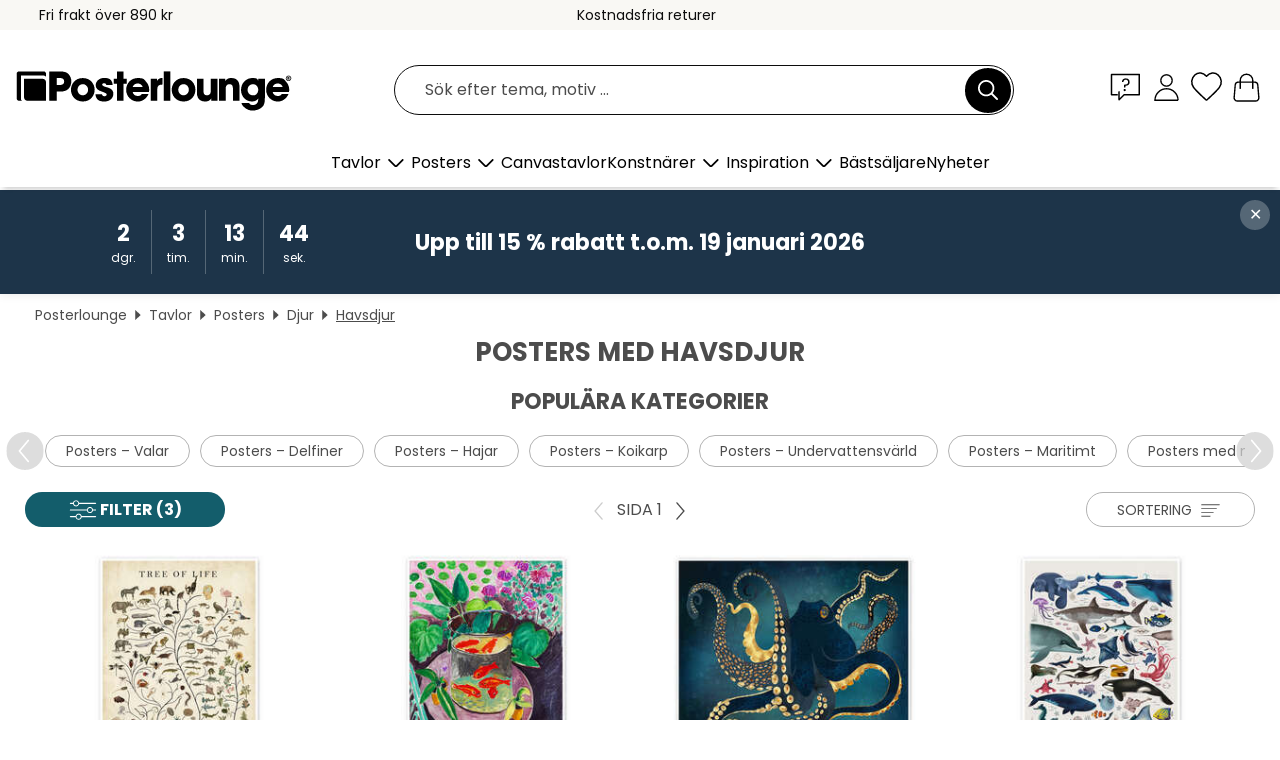

--- FILE ---
content_type: text/html; charset=utf-8
request_url: https://www.posterlounge.se/tavlor/posters/havsdjur/
body_size: 31681
content:
<!DOCTYPE html>
<html lang="sv-SE">
<head>
    <meta charset="UTF-8">
    <style>@media (min-width:768px) and (max-width:991px){.hidden-sm{display:none!important}}@media (min-width:992px) and (max-width:1249px){.hidden-md{display:none!important}}@media (min-width:1250px){.hidden-lg{display:none!important}}</style><noscript><style>.lazyload{display:none!important}noscript>img {display:block;max-width:100%;height:auto}.thumbnail noscript>img {margin-left:auto;margin-right: auto}</style></noscript>
    <link rel="preconnect" href="https://media.posterlounge.com"><link rel="preconnect" href="https://cdn.posterlounge.com">
    
    <link rel="preload" href="https://www.posterlounge.se/plugin/extern/bootstrap/fonts/glyphicons-halflings-regular.woff2" as="font" type="font/woff2" crossorigin="anonymous" /><link rel="preload" href="https://cdn.posterlounge.com/plugin/extern/bootstrap/js/includesFix.js" as="script" /><link rel="preload" href="https://www.posterlounge.se/plugin/extern/bootstrap/css/bootstrap.min.css" as="style" /><link rel="preload" href="https://cdn.posterlounge.com/plugin/extern/bootstrap/css/bootstrap-ms.css" as="style" /><link rel="preload" href="https://cdn.posterlounge.com/plugin/extern/bootstrap/js/bootstrap.min.js" as="script" /><link rel="preload" href="https://cdn.posterlounge.com/plugin/extern/bootstrapdialog/css/bootstrap-dialog.min.css" as="style" /><link rel="preload" href="https://cdn.posterlounge.com/plugin/extern/bootstrapdialog/js/bootstrap-dialog.min.js" as="script" /><link rel="preload" href="https://cdn.posterlounge.com/plugin/extern/lazysizes/css/custom-lazy-styles.min.css" as="style" /><link rel="preload" href="https://cdn.posterlounge.com/plugin/extern/flags/css/style.min.css" as="style" /><link rel="preload" href="https://www.posterlounge.se/css/b9f825be06229c858722c8ecb5680f48.css" as="style" /><link rel="preload" href="https://www.posterlounge.se/controller/shop/main/webfonts.css?version=250916" as="style" />

    <title>Posters med havsdjur | Posterlounge.se</title>
    <meta name="description" content="Köp snygga posters med motiv av havsdjur ✔ Hög kvalitet ✔ Brett sortiment ✔ Bra priser ✔ Trygg &amp; bekväm betalning ✔ 100 dagars returrätt!">
    <meta name="viewport" content="width=device-width, initial-scale=1">

    
        <meta name="robots" content="INDEX, FOLLOW, NOODP, NOYDIR">

                                                                                                                        <link rel="canonical" href="https://www.posterlounge.se/tavlor/posters/havsdjur/">
                                
                    <link rel="alternate" hreflang="de-DE" href="https://www.posterlounge.de/wandbilder/poster/meerestiere/">
                <link rel="alternate" hreflang="de-AT" href="https://www.posterlounge.at/wandbilder/poster/meerestiere/">
                <link rel="alternate" hreflang="de-CH" href="https://www.posterlounge.ch/wandbilder/poster/meerestiere/">
                <link rel="alternate" hreflang="en-GB" href="https://www.posterlounge.co.uk/wall-art/posters/sea-animals/">
                <link rel="alternate" hreflang="en-IE" href="https://www.posterlounge.ie/wall-art/posters/sea-animals/">
                <link rel="alternate" hreflang="fr-FR" href="https://www.posterlounge.fr/tableaux/posters/animaux-marins/">
                <link rel="alternate" hreflang="fr-BE" href="https://www.posterlounge.be/tableaux/posters/animaux-marins/">
                <link rel="alternate" hreflang="es-ES" href="https://www.posterlounge.es/cuadros/posters/especies-marinas/">
                <link rel="alternate" hreflang="it-IT" href="https://www.posterlounge.it/quadri/poster/animali-marini/">
                <link rel="alternate" hreflang="nl-NL" href="https://www.posterlounge.nl/wanddecoratie/posters/zeedieren/">
                <link rel="alternate" hreflang="pt-PT" href="https://www.posterlounge.pt/quadros/posteres/animais-aquaticos/">
                <link rel="alternate" hreflang="da-DK" href="https://www.posterlounge.dk/vaegdekoration/plakater/havdyr/">
                <link rel="alternate" hreflang="no-NO" href="https://www.posterlounge.no/veggbilder/plakater/sjodyr/">
                <link rel="alternate" hreflang="sv-SE" href="https://www.posterlounge.se/tavlor/posters/havsdjur/">
                <link rel="alternate" hreflang="fi-FI" href="https://www.posterlounge.fi/taulut/julisteet/merielaimet/">
                <link rel="alternate" hreflang="pl-PL" href="https://www.posterlounge.pl/obrazy/plakaty/stworzenia-morskie/">
                <link rel="alternate" hreflang="x-default" href="https://www.posterlounge.com/wall-art/posters/sea-animals/">
                
        <meta property="og:type" content="website">
    <meta property="og:url" content="https://www.posterlounge.se/tavlor/posters/havsdjur/">
    <meta property="og:title" content="Posters med havsdjur | Posterlounge.se">
    <meta property="og:description" content="Köp snygga posters med motiv av havsdjur ✔ Hög kvalitet ✔ Brett sortiment ✔ Bra priser ✔ Trygg &amp; bekväm betalning ✔ 100 dagars returrätt!">
        <meta property="og:image" content="https://media.posterlounge.com/img/products/720000/712589/712589_poster_m.jpg">
    <meta name="thumbnail" content="https://media.posterlounge.com/img/products/720000/712589/712589_poster_m.jpg">
        <meta property="og:image" content="https://media.posterlounge.com/img/products/780000/770252/770252_poster_m.jpg">
    <meta name="thumbnail" content="https://media.posterlounge.com/img/products/780000/770252/770252_poster_m.jpg">
        <meta property="og:image" content="https://media.posterlounge.com/img/products/750000/744265/744265_poster_m.jpg">
    <meta name="thumbnail" content="https://media.posterlounge.com/img/products/750000/744265/744265_poster_m.jpg">
        <meta property="og:image" content="https://media.posterlounge.com/img/products/740000/733872/733872_poster_m.jpg">
    <meta name="thumbnail" content="https://media.posterlounge.com/img/products/740000/733872/733872_poster_m.jpg">
        <meta property="og:image" content="https://media.posterlounge.com/img/products/690000/685762/685762_poster_m.jpg">
    <meta name="thumbnail" content="https://media.posterlounge.com/img/products/690000/685762/685762_poster_m.jpg">
        <meta property="og:image" content="https://media.posterlounge.com/img/products/750000/745117/745117_poster_m.jpg">
    <meta name="thumbnail" content="https://media.posterlounge.com/img/products/750000/745117/745117_poster_m.jpg">
        <meta property="og:image" content="https://media.posterlounge.com/img/products/760000/755437/755437_poster_m.jpg">
    <meta name="thumbnail" content="https://media.posterlounge.com/img/products/760000/755437/755437_poster_m.jpg">
        <meta property="og:image" content="https://media.posterlounge.com/img/products/720000/718808/718808_poster_m.jpg">
    <meta name="thumbnail" content="https://media.posterlounge.com/img/products/720000/718808/718808_poster_m.jpg">
        <meta property="og:image" content="https://media.posterlounge.com/img/products/610000/606360/606360_poster_m.jpg">
    <meta name="thumbnail" content="https://media.posterlounge.com/img/products/610000/606360/606360_poster_m.jpg">
    
    <meta name="verify-v1" content="jsXi8zb7H6gcVbAXgm12JAChcd/3kQ5ZV0vGluy355s=">
    <meta name="p:domain_verify" content="2e6c603011a49bb49e22d0da3c726e2c">
    <meta name="msvalidate.01" content="0BEB495C0C44DA08B94EFD62E15B0E16">

    <meta name="apple-mobile-web-app-title" content="Posterlounge">
    <meta name="application-name" content="Posterlounge">
    <link rel="shortcut icon" type="image/x-icon" href="https://cdn.posterlounge.com/controller/shop/main/img/logo-icon.ico">
    <link rel="icon" type="image/svg+xml" href="https://cdn.posterlounge.com/controller/shop/main/img/logo-icon.svg">
    <link rel="icon" type="image/png" href="https://cdn.posterlounge.com/controller/shop/main/img/logo-icon-256px.png">
    <link rel="apple-touch-icon" href="https://cdn.posterlounge.com/controller/shop/main/img/apple-touch-icon-precomposed.png"
          sizes="180x180">

    <script type="text/javascript" src="https://cdn.posterlounge.com/plugin/extern/bootstrap/js/includesFix.js"></script><link rel="stylesheet" href="https://www.posterlounge.se/plugin/extern/bootstrap/css/bootstrap.min.css" type="text/css" /><link rel="stylesheet" href="https://cdn.posterlounge.com/plugin/extern/bootstrap/css/bootstrap-ms.css" type="text/css" /><link rel="stylesheet" href="https://cdn.posterlounge.com/plugin/extern/bootstrapdialog/css/bootstrap-dialog.min.css" type="text/css" /><link rel="stylesheet" href="https://cdn.posterlounge.com/plugin/extern/lazysizes/css/custom-lazy-styles.min.css?version=240620" type="text/css"/><link rel="stylesheet" href="https://cdn.posterlounge.com/plugin/extern/flags/css/style.min.css" type="text/css" /><link rel="stylesheet" href="https://www.posterlounge.se/css/b9f825be06229c858722c8ecb5680f48.css" type="text/css" /><link rel="stylesheet" href="https://www.posterlounge.se/controller/shop/main/webfonts.css?version=250916" type="text/css" />
    <script>
				
				function initGTM()
				{
					(function(w,d,s,l,i){w[l]=w[l]||[];w[l].push({'gtm.start':new Date().getTime(),event:'gtm.js'});var f=d.getElementsByTagName(s)[0],j=d.createElement(s),dl=l!='dataLayer'?'&l='+l:'';j.async=true;j.src='https://gtm.posterlounge.se/gtm.js?id='+i+dl;f.parentNode.insertBefore(j,f);})(window,document,'script','dataLayer','GTM-KCWWWHL');
				}

				function getClientLayer()
				{
					
					dataLayer.push({ "event": "view_item_list", "ecommerce": { "item_list_name": "Havsdjur", "currency": "SEK", "items": [{ "id": "712589", "name": "712589 - Tree of Life","brand": "Studio W","quantity": 1, "price": "76", "currency": "SEK", "index": 1 },{ "id": "770252", "name": "770252 - Goldfish","brand": "Henri Matisse","quantity": 1, "price": "76", "currency": "SEK", "index": 2 },{ "id": "744265", "name": "744265 - Metallic Octopus IV","brand": "SpaceFrog Designs","quantity": 1, "price": "76", "currency": "SEK", "index": 3 },{ "id": "733872", "name": "733872 - Ocean Wildlife","brand": "Dieter Braun","quantity": 1, "price": "76", "currency": "SEK", "index": 4 },{ "id": "685762", "name": "685762 - Valen I","brand": "Terry Fan","quantity": 1, "price": "76", "currency": "SEK", "index": 5 },{ "id": "745117", "name": "745117 - Save The Whales - Vintage Adve","brand": "Posterlounge","quantity": 1, "price": "76", "currency": "SEK", "index": 6 },{ "id": "755437", "name": "755437 - Orca Love","brand": "bykammille","quantity": 1, "price": "76", "currency": "SEK", "index": 7 },{ "id": "718808", "name": "718808 - Ponyo (Japanese)","brand": "Vintage Entertainment Collecti","quantity": 1, "price": "76", "currency": "SEK", "index": 8 },{ "id": "606360", "name": "606360 - Guldfisk","brand": "Mark Ashkenazi","quantity": 1, "price": "76", "currency": "SEK", "index": 9 },{ "id": "769160", "name": "769160 - Ocean Wildlife II","brand": "Dieter Braun","quantity": 1, "price": "76", "currency": "SEK", "index": 10 },{ "id": "699081", "name": "699081 - We Are One","brand": "Andy Westface","quantity": 1, "price": "76", "currency": "SEK", "index": 11 },{ "id": "491922", "name": "491922 - Delfiner vid midnatt","brand": "Robin Koni","quantity": 1, "price": "76", "currency": "SEK", "index": 12 },{ "id": "699080", "name": "699080 - Dream Walker","brand": "Andy Westface","quantity": 1, "price": "76", "currency": "SEK", "index": 13 },{ "id": "770124", "name": "770124 - Guldfisk, 1912","brand": "Henri Matisse","quantity": 1, "price": "76", "currency": "SEK", "index": 14 },{ "id": "759840", "name": "759840 - You&#039;re My Lobster","brand": "bykammille","quantity": 1, "price": "76", "currency": "SEK", "index": 15 },{ "id": "737402", "name": "737402 - Dolphana","brand": "Jonas Loose","quantity": 1, "price": "76", "currency": "SEK", "index": 16 },{ "id": "682024", "name": "682024 - Bond (Mother and Child) II","brand": "SpaceFrog Designs","quantity": 1, "price": "76", "currency": "SEK", "index": 17 },{ "id": "748968", "name": "748968 - Metallic whale sharks","brand": "SpaceFrog Designs","quantity": 1, "price": "76", "currency": "SEK", "index": 18 },{ "id": "163994", "name": "163994 - The Goldfish","brand": "Paul Klee","quantity": 1, "price": "76", "currency": "SEK", "index": 19 },{ "id": "682033", "name": "682033 - Underwater dream IV","brand": "SpaceFrog Designs","quantity": 1, "price": "76", "currency": "SEK", "index": 20 },{ "id": "748392", "name": "748392 - Fish, 1923 (french)","brand": "Adolphe Millot","quantity": 1, "price": "76", "currency": "SEK", "index": 21 },{ "id": "617056", "name": "617056 - Blå korall","brand": "Patruschka","quantity": 1, "price": "76", "currency": "SEK", "index": 22 },{ "id": "629463", "name": "629463 - Amonite spiral","brand": "Patruschka","quantity": 1, "price": "76", "currency": "SEK", "index": 23 },{ "id": "683724", "name": "683724 - Underwater Dream VI","brand": "SpaceFrog Designs","quantity": 1, "price": "76", "currency": "SEK", "index": 24 },{ "id": "773646", "name": "773646 - The Goldfish, 1912 - Henri Mat","brand": "Henri Matisse","quantity": 1, "price": "76", "currency": "SEK", "index": 25 },{ "id": "752384", "name": "752384 - The Hitchhiker&#039;s Guide to","brand": "Paola Morpheus","quantity": 1, "price": "76", "currency": "SEK", "index": 26 },{ "id": "765602", "name": "765602 - Sardinhas de Portugal","brand": "Victoria Barnes","quantity": 1, "price": "76", "currency": "SEK", "index": 27 },{ "id": "637841", "name": "637841 - Fish magic","brand": "Paul Klee","quantity": 1, "price": "76", "currency": "SEK", "index": 28 },{ "id": "714946", "name": "714946 - Jaws","brand": "Dmitry Belov","quantity": 1, "price": "76", "currency": "SEK", "index": 29 },{ "id": "763302", "name": "763302 - Four Portuguese Vintage Sardin","brand": "Frank Daske","quantity": 1, "price": "76", "currency": "SEK", "index": 30 },{ "id": "751235", "name": "751235 - Whales and dolphins","brand": "Planet Poster Editions","quantity": 1, "price": "76", "currency": "SEK", "index": 31 },{ "id": "754432", "name": "754432 - Sardines","brand": "Fox &amp; Velvet","quantity": 1, "price": "76", "currency": "SEK", "index": 32 },{ "id": "746929", "name": "746929 - Metallic Koi IV","brand": "SpaceFrog Designs","quantity": 1, "price": "76", "currency": "SEK", "index": 33 },{ "id": "714577", "name": "714577 - Koi","brand": "Mori Yūzan","quantity": 1, "price": "76", "currency": "SEK", "index": 34 },{ "id": "685745", "name": "685745 - Valen II","brand": "Terry Fan","quantity": 1, "price": "76", "currency": "SEK", "index": 35 },{ "id": "753607", "name": "753607 - Humpback Whales","brand": "Cédric Péneau","quantity": 1, "price": "76", "currency": "SEK", "index": 36 },{ "id": "123521", "name": "123521 - The Temptation of Saint Anthon","brand": "Hieronymus Bosch","quantity": 1, "price": "76", "currency": "SEK", "index": 37 },{ "id": "496848", "name": "496848 - Turtle Coral Reef","brand": "Adrian Chesterman","quantity": 1, "price": "76", "currency": "SEK", "index": 38 },{ "id": "717968", "name": "717968 - Metallic Jellyfish III","brand": "SpaceFrog Designs","quantity": 1, "price": "76", "currency": "SEK", "index": 39 },{ "id": "745961", "name": "745961 - Two Crabs, 1889","brand": "Vincent van Gogh","quantity": 1, "price": "76", "currency": "SEK", "index": 40 },{ "id": "496020", "name": "496020 - Dolphin coral reef","brand": "Adrian Chesterman","quantity": 1, "price": "76", "currency": "SEK", "index": 41 },{ "id": "737409", "name": "737409 - Walgrape","brand": "Jonas Loose","quantity": 1, "price": "76", "currency": "SEK", "index": 42 },{ "id": "708347", "name": "708347 - Humpback Whale","brand": "Dieter Braun","quantity": 1, "price": "76", "currency": "SEK", "index": 43 },{ "id": "733740", "name": "733740 - Moby Dick","brand": "Silja Goetz","quantity": 1, "price": "76", "currency": "SEK", "index": 44 },{ "id": "708494", "name": "708494 - Stingray","brand": "SpaceFrog Designs","quantity": 1, "price": "76", "currency": "SEK", "index": 45 },{ "id": "512847", "name": "512847 - Underwater World Africa","brand": "Majidu","quantity": 1, "price": "76", "currency": "SEK", "index": 46 },{ "id": "774837", "name": "774837 - Mindset Fish","brand": "nobelart","quantity": 1, "price": "76", "currency": "SEK", "index": 47 },{ "id": "700676", "name": "700676 - Den fria valen","brand": "SpaceFrog Designs","quantity": 1, "price": "76", "currency": "SEK", "index": 48 },{ "id": "747835", "name": "747835 - Fishes - Vintage Plate 27","brand": "Louis Renard","quantity": 1, "price": "76", "currency": "SEK", "index": 49 },{ "id": "746654", "name": "746654 - Two Veil Goldfish, 1926","brand": "Ohara Koson","quantity": 1, "price": "76", "currency": "SEK", "index": 50 },{ "id": "523468", "name": "523468 - Kräftfångst","brand": "Carl Larsson","quantity": 1, "price": "76", "currency": "SEK", "index": 51 },{ "id": "765320", "name": "765320 - Cat and Fish","brand": "Golden Planet Prints","quantity": 1, "price": "76", "currency": "SEK", "index": 52 },{ "id": "382913", "name": "382913 - Fish Image","brand": "Paul Klee","quantity": 1, "price": "76", "currency": "SEK", "index": 53 },{ "id": "617057", "name": "617057 - Blå korall 2","brand": "Patruschka","quantity": 1, "price": "76", "currency": "SEK", "index": 54 },{ "id": "713538", "name": "713538 - Whales","brand": "Mike Koubou","quantity": 1, "price": "76", "currency": "SEK", "index": 55 },{ "id": "618432", "name": "618432 - Delfiner i solnedgången","brand": "Posterlounge","quantity": 1, "price": "76", "currency": "SEK", "index": 56 },{ "id": "631591", "name": "631591 - Skivmaneter, Discomedusae (Nat","brand": "Ernst Haeckel","quantity": 1, "price": "76", "currency": "SEK", "index": 57 },{ "id": "716468", "name": "716468 - Antique fish trio","brand": "Vision Studio","quantity": 1, "price": "76", "currency": "SEK", "index": 58 },{ "id": "753840", "name": "753840 - Marine Fish, 1923","brand": "Adolphe Millot","quantity": 1, "price": "76", "currency": "SEK", "index": 59 },{ "id": "682054", "name": "682054 - Light beneath","brand": "SpaceFrog Designs","quantity": 1, "price": "76", "currency": "SEK", "index": 60 }] }, "pin" : { "items": [{"product_id":"712589","product_price":"76","product_category":"Havsdjur"},{"product_id":"770252","product_price":"76","product_category":"Havsdjur"},{"product_id":"744265","product_price":"76","product_category":"Havsdjur"},{"product_id":"733872","product_price":"76","product_category":"Havsdjur"},{"product_id":"685762","product_price":"76","product_category":"Havsdjur"},{"product_id":"745117","product_price":"76","product_category":"Havsdjur"},{"product_id":"755437","product_price":"76","product_category":"Havsdjur"},{"product_id":"718808","product_price":"76","product_category":"Havsdjur"},{"product_id":"606360","product_price":"76","product_category":"Havsdjur"},{"product_id":"769160","product_price":"76","product_category":"Havsdjur"},{"product_id":"699081","product_price":"76","product_category":"Havsdjur"},{"product_id":"491922","product_price":"76","product_category":"Havsdjur"},{"product_id":"699080","product_price":"76","product_category":"Havsdjur"},{"product_id":"770124","product_price":"76","product_category":"Havsdjur"},{"product_id":"759840","product_price":"76","product_category":"Havsdjur"},{"product_id":"737402","product_price":"76","product_category":"Havsdjur"},{"product_id":"682024","product_price":"76","product_category":"Havsdjur"},{"product_id":"748968","product_price":"76","product_category":"Havsdjur"},{"product_id":"163994","product_price":"76","product_category":"Havsdjur"},{"product_id":"682033","product_price":"76","product_category":"Havsdjur"},{"product_id":"748392","product_price":"76","product_category":"Havsdjur"},{"product_id":"617056","product_price":"76","product_category":"Havsdjur"},{"product_id":"629463","product_price":"76","product_category":"Havsdjur"},{"product_id":"683724","product_price":"76","product_category":"Havsdjur"},{"product_id":"773646","product_price":"76","product_category":"Havsdjur"},{"product_id":"752384","product_price":"76","product_category":"Havsdjur"},{"product_id":"765602","product_price":"76","product_category":"Havsdjur"},{"product_id":"637841","product_price":"76","product_category":"Havsdjur"},{"product_id":"714946","product_price":"76","product_category":"Havsdjur"},{"product_id":"763302","product_price":"76","product_category":"Havsdjur"},{"product_id":"751235","product_price":"76","product_category":"Havsdjur"},{"product_id":"754432","product_price":"76","product_category":"Havsdjur"},{"product_id":"746929","product_price":"76","product_category":"Havsdjur"}] }, "meta" : { "item": { "id" : [712589,770252,744265,733872,685762,745117,755437,718808,606360,769160,699081,491922,699080,770124,759840,737402,682024,748968,163994,682033,748392,617056,629463,683724,773646,752384,765602,637841,714946,763302,751235,754432,746929,714577,685745,753607,123521,496848,717968,745961,496020,737409,708347,733740,708494,512847,774837,700676,747835,746654,523468,765320,382913,617057,713538,618432,631591,716468,753840,682054], "name": "Havsdjur" } }, "algolia" : { "afterSearch": 1, "userToken": "39be20ae2e689495756462c5adb8eebe", "userTokenAuth": "", "index": "Posterlounge_se", "queryId": "17f50b35c1fee0ff0e5f7c7dfae7495d", "items": ["712589","770252","744265","733872","685762","745117","755437","718808","606360","769160","699081","491922","699080","770124","759840","737402","682024","748968","163994","682033","748392","617056","629463","683724","773646","752384","765602","637841","714946","763302","751235","754432","746929","714577","685745","753607","123521","496848","717968","745961","496020","737409","708347","733740","708494","512847","774837","700676","747835","746654","523468","765320","382913","617057","713538","618432","631591","716468","753840","682054"] } });
					dataLayer.push({ecommerce: undefined, pin: undefined, meta: undefined, algolia: undefined, search_term: undefined, klaviyo: undefined});
				}
				
				function getServerLayer()
				{
					$(document).ajaxComplete(function (event, xhr, settings)
					{
					    var call = true;
					    if(typeof settings.url !== 'undefined')
					    {
					        if(settings.url.indexOf('noGTM=1') > 0)
					        {
					            call = false;
					        }
					    }
					    
					    if(call)
					    {
                            $.ajax({
                                type: 'POST',
                                url: 'https://www.posterlounge.se/plugin/extern/googletagmanager/ajax/get.php',
                                dataType: 'json',
                                global: false,
                                success: function (request)
                                {
                                    if(request != null)
                                    {
                                        if(request.status)
                                        {
                                            if(request.results.jsObjects !== 'undefined')
                                            {
                                                for(x=0;x<request.results.jsObjects.length;x++)
                                                {
                                                    dataLayer.push(JSON.parse(request.results.jsObjects[x]));
                                                }
                                            }
                                        }
                                    }
                                }
                            });
                        }
					});
				}
			
				function initGTMClientId()
				{
					$.ajax({
						type: 'POST',
						url: 'https://www.posterlounge.se/plugin/extern/googletagmanager/ajax/id.php',
						dataType: 'json',
						global: false,
						success: function (request)
						{
							if(request != null)
							{
								if(request.status)
								{
									if(request.results.id !== 'undefined')
									{
										initGTM();
										
										dataLayer.push({
											'event':		'client_id',
											'client_id':	request.results.id,
											'em_hash':	    request.results.em,
											'portal_id':	request.results.portal,
											'environment':  'production',
											'section' :     'list_view',
											'ip_override':  request.results.ip,
											'user_agent':   request.results.ua,
											'test_dim1':    request.results.test_dim1,
											'test_dim2':    request.results.test_dim2,
											'test_dim3':    request.results.test_dim3,
											'test_algolia': request.results.test_algolia
										});
										
										getClientLayer();
										getServerLayer();
									}
								}
							}
						}
					});
				}
			</script><script>
			
			function getInfos(e,o)
			{   
				var cm = __cmp('getCMPData');
				var analytics = 0;
				if(cm.gdprApplies !== true || cm.vendorConsents.s26 === true)
				{
					analytics = 1;
				}
				
				$.ajax({
					type: 'POST',
					url: 'https://www.posterlounge.se/plugin/shop/cookiebanner/ajax/state.php',
					dataType: 'json',
					global: false,
					data:{
					  analytics: analytics
					}
				});
				
				if (typeof initGTMClientId == 'function') { 
					initGTMClientId();
				}
			}
		  
			document.addEventListener('DOMContentLoaded', function() 
			{
                let cmp = __cmp('getCMPData');
                if(typeof cmp === 'object' && cmp.cmpDataObject) {
                    getInfos(null, null);
                } else {
                    __cmp('addEventListener',['consent',getInfos,false],null);
                }
				
			});
		</script>

        
    <script type="application/ld+json">
        {
            "@context": "https://schema.org",
            "@type": "WebSite",
            "url": "https://www.posterlounge.se",
            "potentialAction": {
                "@type": "SearchAction",
                "target": "https://www.posterlounge.se/sok.html?action=search&query={search_term_string}",
                "query-input": "required name=search_term_string"
            }
        }
    </script>
    
    
    
    <script type="application/ld+json">
        {
            "@context": "https://schema.org",
            "@type": "Organization",
            "name": "Posterlounge",
            "url": "https://www.posterlounge.se",
            "logo": "https://www.posterlounge.se/controller/shop/main/img/posterlounge-logo.svg",
            "sameAs": [
                "https://www.facebook.com/posterlounge",
                "https://www.pinterest.com/posterlounge/",
                "https://instagram.com/posterlounge/"
            ],
            "contactPoint": [
                {
                    "@type": "ContactPoint",
                    "telephone": "+49-341-33975900",
                    "contactType": "customer service"
                }
            ]
        }
    </script>
    
</head>

<body data-role="page" id="main" data-posterlounge-instant-intensity="500">
<noscript><iframe src="https://gtm.posterlounge.se/ns.html?id=GTM-KCWWWHL" height="0" width="0" style="display:none;visibility:hidden"></iframe></noscript><script>if(!"gdprAppliesGlobally" in window){window.gdprAppliesGlobally=true}if(!("cmp_id" in window)||window.cmp_id<1){window.cmp_id=0}if(!("cmp_cdid" in window)){window.cmp_cdid="23c653e902fa"}if(!("cmp_params" in window)){window.cmp_params=""}if(!("cmp_host" in window)){window.cmp_host="c.delivery.consentmanager.net"}if(!("cmp_cdn" in window)){window.cmp_cdn="cdn.consentmanager.net"}if(!("cmp_proto" in window)){window.cmp_proto="https:"}if(!("cmp_codesrc" in window)){window.cmp_codesrc="1"}window.cmp_getsupportedLangs=function(){var b=["DE","EN","FR","IT","NO","DA","FI","ES","PT","RO","BG","ET","EL","GA","HR","LV","LT","MT","NL","PL","SV","SK","SL","CS","HU","RU","SR","ZH","TR","UK","AR","BS"];if("cmp_customlanguages" in window){for(var a=0;a<window.cmp_customlanguages.length;a++){b.push(window.cmp_customlanguages[a].l.toUpperCase())}}return b};window.cmp_getRTLLangs=function(){var a=["AR"];if("cmp_customlanguages" in window){for(var b=0;b<window.cmp_customlanguages.length;b++){if("r" in window.cmp_customlanguages[b]&&window.cmp_customlanguages[b].r){a.push(window.cmp_customlanguages[b].l)}}}return a};window.cmp_getlang=function(j){if(typeof(j)!="boolean"){j=true}if(j&&typeof(cmp_getlang.usedlang)=="string"&&cmp_getlang.usedlang!==""){return cmp_getlang.usedlang}var g=window.cmp_getsupportedLangs();var c=[];var f=location.hash;var e=location.search;var a="languages" in navigator?navigator.languages:[];if(f.indexOf("cmplang=")!=-1){c.push(f.substr(f.indexOf("cmplang=")+8,2).toUpperCase())}else{if(e.indexOf("cmplang=")!=-1){c.push(e.substr(e.indexOf("cmplang=")+8,2).toUpperCase())}else{if("cmp_setlang" in window&&window.cmp_setlang!=""){c.push(window.cmp_setlang.toUpperCase())}else{if(a.length>0){for(var d=0;d<a.length;d++){c.push(a[d])}}}}}if("language" in navigator){c.push(navigator.language)}if("userLanguage" in navigator){c.push(navigator.userLanguage)}var h="";for(var d=0;d<c.length;d++){var b=c[d].toUpperCase();if(g.indexOf(b)!=-1){h=b;break}if(b.indexOf("-")!=-1){b=b.substr(0,2)}if(g.indexOf(b)!=-1){h=b;break}}if(h==""&&typeof(cmp_getlang.defaultlang)=="string"&&cmp_getlang.defaultlang!==""){return cmp_getlang.defaultlang}else{if(h==""){h="EN"}}h=h.toUpperCase();return h};(function(){var u=document;var v=u.getElementsByTagName;var h=window;var o="";var b="_en";if("cmp_getlang" in h){o=h.cmp_getlang().toLowerCase();if("cmp_customlanguages" in h){for(var q=0;q<h.cmp_customlanguages.length;q++){if(h.cmp_customlanguages[q].l.toUpperCase()==o.toUpperCase()){o="en";break}}}b="_"+o}function x(i,e){var w="";i+="=";var s=i.length;var d=location;if(d.hash.indexOf(i)!=-1){w=d.hash.substr(d.hash.indexOf(i)+s,9999)}else{if(d.search.indexOf(i)!=-1){w=d.search.substr(d.search.indexOf(i)+s,9999)}else{return e}}if(w.indexOf("&")!=-1){w=w.substr(0,w.indexOf("&"))}return w}var k=("cmp_proto" in h)?h.cmp_proto:"https:";if(k!="http:"&&k!="https:"){k="https:"}var g=("cmp_ref" in h)?h.cmp_ref:location.href;var j=u.createElement("script");j.setAttribute("data-cmp-ab","1");var c=x("cmpdesign","cmp_design" in h?h.cmp_design:"");var f=x("cmpregulationkey","cmp_regulationkey" in h?h.cmp_regulationkey:"");var r=x("cmpgppkey","cmp_gppkey" in h?h.cmp_gppkey:"");var n=x("cmpatt","cmp_att" in h?h.cmp_att:"");j.src=k+"//"+h.cmp_host+"/delivery/cmp.php?"+("cmp_id" in h&&h.cmp_id>0?"id="+h.cmp_id:"")+("cmp_cdid" in h?"&cdid="+h.cmp_cdid:"")+"&h="+encodeURIComponent(g)+(c!=""?"&cmpdesign="+encodeURIComponent(c):"")+(f!=""?"&cmpregulationkey="+encodeURIComponent(f):"")+(r!=""?"&cmpgppkey="+encodeURIComponent(r):"")+(n!=""?"&cmpatt="+encodeURIComponent(n):"")+("cmp_params" in h?"&"+h.cmp_params:"")+(u.cookie.length>0?"&__cmpfcc=1":"")+"&l="+o.toLowerCase()+"&o="+(new Date()).getTime();j.type="text/javascript";j.async=true;if(u.currentScript&&u.currentScript.parentElement){u.currentScript.parentElement.appendChild(j)}else{if(u.body){u.body.appendChild(j)}else{var t=v("body");if(t.length==0){t=v("div")}if(t.length==0){t=v("span")}if(t.length==0){t=v("ins")}if(t.length==0){t=v("script")}if(t.length==0){t=v("head")}if(t.length>0){t[0].appendChild(j)}}}var m="js";var p=x("cmpdebugunminimized","cmpdebugunminimized" in h?h.cmpdebugunminimized:0)>0?"":".min";var a=x("cmpdebugcoverage","cmp_debugcoverage" in h?h.cmp_debugcoverage:"");if(a=="1"){m="instrumented";p=""}var j=u.createElement("script");j.src=k+"//"+h.cmp_cdn+"/delivery/"+m+"/cmp"+b+p+".js";j.type="text/javascript";j.setAttribute("data-cmp-ab","1");j.async=true;if(u.currentScript&&u.currentScript.parentElement){u.currentScript.parentElement.appendChild(j)}else{if(u.body){u.body.appendChild(j)}else{var t=v("body");if(t.length==0){t=v("div")}if(t.length==0){t=v("span")}if(t.length==0){t=v("ins")}if(t.length==0){t=v("script")}if(t.length==0){t=v("head")}if(t.length>0){t[0].appendChild(j)}}}})();window.cmp_addFrame=function(b){if(!window.frames[b]){if(document.body){var a=document.createElement("iframe");a.style.cssText="display:none";if("cmp_cdn" in window&&"cmp_ultrablocking" in window&&window.cmp_ultrablocking>0){a.src="//"+window.cmp_cdn+"/delivery/empty.html"}a.name=b;a.setAttribute("title","Intentionally hidden, please ignore");a.setAttribute("role","none");a.setAttribute("tabindex","-1");document.body.appendChild(a)}else{window.setTimeout(window.cmp_addFrame,10,b)}}};window.cmp_rc=function(h){var b=document.cookie;var f="";var d=0;while(b!=""&&d<100){d++;while(b.substr(0,1)==" "){b=b.substr(1,b.length)}var g=b.substring(0,b.indexOf("="));if(b.indexOf(";")!=-1){var c=b.substring(b.indexOf("=")+1,b.indexOf(";"))}else{var c=b.substr(b.indexOf("=")+1,b.length)}if(h==g){f=c}var e=b.indexOf(";")+1;if(e==0){e=b.length}b=b.substring(e,b.length)}return(f)};window.cmp_stub=function(){var a=arguments;__cmp.a=__cmp.a||[];if(!a.length){return __cmp.a}else{if(a[0]==="ping"){if(a[1]===2){a[2]({gdprApplies:gdprAppliesGlobally,cmpLoaded:false,cmpStatus:"stub",displayStatus:"hidden",apiVersion:"2.2",cmpId:31},true)}else{a[2](false,true)}}else{if(a[0]==="getUSPData"){a[2]({version:1,uspString:window.cmp_rc("")},true)}else{if(a[0]==="getTCData"){__cmp.a.push([].slice.apply(a))}else{if(a[0]==="addEventListener"||a[0]==="removeEventListener"){__cmp.a.push([].slice.apply(a))}else{if(a.length==4&&a[3]===false){a[2]({},false)}else{__cmp.a.push([].slice.apply(a))}}}}}}};window.cmp_gpp_ping=function(){return{gppVersion:"1.0",cmpStatus:"stub",cmpDisplayStatus:"hidden",supportedAPIs:["tcfca","usnat","usca","usva","usco","usut","usct"],cmpId:31}};window.cmp_gppstub=function(){var a=arguments;__gpp.q=__gpp.q||[];if(!a.length){return __gpp.q}var g=a[0];var f=a.length>1?a[1]:null;var e=a.length>2?a[2]:null;if(g==="ping"){return window.cmp_gpp_ping()}else{if(g==="addEventListener"){__gpp.e=__gpp.e||[];if(!("lastId" in __gpp)){__gpp.lastId=0}__gpp.lastId++;var c=__gpp.lastId;__gpp.e.push({id:c,callback:f});return{eventName:"listenerRegistered",listenerId:c,data:true,pingData:window.cmp_gpp_ping()}}else{if(g==="removeEventListener"){var h=false;__gpp.e=__gpp.e||[];for(var d=0;d<__gpp.e.length;d++){if(__gpp.e[d].id==e){__gpp.e[d].splice(d,1);h=true;break}}return{eventName:"listenerRemoved",listenerId:e,data:h,pingData:window.cmp_gpp_ping()}}else{if(g==="getGPPData"){return{sectionId:3,gppVersion:1,sectionList:[],applicableSections:[0],gppString:"",pingData:window.cmp_gpp_ping()}}else{if(g==="hasSection"||g==="getSection"||g==="getField"){return null}else{__gpp.q.push([].slice.apply(a))}}}}}};window.cmp_msghandler=function(d){var a=typeof d.data==="string";try{var c=a?JSON.parse(d.data):d.data}catch(f){var c=null}if(typeof(c)==="object"&&c!==null&&"__cmpCall" in c){var b=c.__cmpCall;window.__cmp(b.command,b.parameter,function(h,g){var e={__cmpReturn:{returnValue:h,success:g,callId:b.callId}};d.source.postMessage(a?JSON.stringify(e):e,"*")})}if(typeof(c)==="object"&&c!==null&&"__uspapiCall" in c){var b=c.__uspapiCall;window.__uspapi(b.command,b.version,function(h,g){var e={__uspapiReturn:{returnValue:h,success:g,callId:b.callId}};d.source.postMessage(a?JSON.stringify(e):e,"*")})}if(typeof(c)==="object"&&c!==null&&"__tcfapiCall" in c){var b=c.__tcfapiCall;window.__tcfapi(b.command,b.version,function(h,g){var e={__tcfapiReturn:{returnValue:h,success:g,callId:b.callId}};d.source.postMessage(a?JSON.stringify(e):e,"*")},b.parameter)}if(typeof(c)==="object"&&c!==null&&"__gppCall" in c){var b=c.__gppCall;window.__gpp(b.command,function(h,g){var e={__gppReturn:{returnValue:h,success:g,callId:b.callId}};d.source.postMessage(a?JSON.stringify(e):e,"*")},"parameter" in b?b.parameter:null,"version" in b?b.version:1)}};window.cmp_setStub=function(a){if(!(a in window)||(typeof(window[a])!=="function"&&typeof(window[a])!=="object"&&(typeof(window[a])==="undefined"||window[a]!==null))){window[a]=window.cmp_stub;window[a].msgHandler=window.cmp_msghandler;window.addEventListener("message",window.cmp_msghandler,false)}};window.cmp_setGppStub=function(a){if(!(a in window)||(typeof(window[a])!=="function"&&typeof(window[a])!=="object"&&(typeof(window[a])==="undefined"||window[a]!==null))){window[a]=window.cmp_gppstub;window[a].msgHandler=window.cmp_msghandler;window.addEventListener("message",window.cmp_msghandler,false)}};window.cmp_addFrame("__cmpLocator");if(!("cmp_disableusp" in window)||!window.cmp_disableusp){window.cmp_addFrame("__uspapiLocator")}if(!("cmp_disabletcf" in window)||!window.cmp_disabletcf){window.cmp_addFrame("__tcfapiLocator")}if(!("cmp_disablegpp" in window)||!window.cmp_disablegpp){window.cmp_addFrame("__gppLocator")}window.cmp_setStub("__cmp");if(!("cmp_disabletcf" in window)||!window.cmp_disabletcf){window.cmp_setStub("__tcfapi")}if(!("cmp_disableusp" in window)||!window.cmp_disableusp){window.cmp_setStub("__uspapi")}if(!("cmp_disablegpp" in window)||!window.cmp_disablegpp){window.cmp_setGppStub("__gpp")};</script>
<div id="side-nav" class="side-nav">
    <!-- Mobile Nav, die den Content nach rechts verschiebt -->
    <div class="mobile-nav-left">
        <div class="mobile-nav-top">
            <div id="close-tab">Stäng<span></span></div>
            <div id="side-nav-pageNavLogo">
                <a href="https://www.posterlounge.se" title="Posters & tavlor hos Posterlounge">&nbsp;</a>
            </div>
            <div id="mn-searchWrapper" class="search-wrapper">
                <form action="https://www.posterlounge.se/sok.html" accept-charset="UTF-8" method="get" name="search" class="pos-rel searchFieldGroup">
                    <input name="action" type="hidden" value="search"/>
                    <div class="input-group">
                        <input
                                name="s_query"
                                id="mn-mainSearchInput"
                                type="text"
                                autocomplete="off"
                                placeholder="Sök efter tema, motiv ..."
                                value=""
                                maxlength="250"
                                class="searchField"
                                aria-label="Sökfält"
                        />
                        <div class="input-group-btn mega-menu-search-background">
                            <button type="button" class="btn mega-menu-searchBtn" aria-label="Sök">&nbsp;</button>
                        </div>
                        <button type="button" class="btn searchClearBtnHeader"></button>
                    </div>
                </form>
            </div>
        </div>
        <nav>
            <div id="mobileNavbar">
                <ul class="nav navbar-nav">
                                                            <li class="has-children">
                                                <span class="nav-headline" role="button" tabindex="0" aria-expanded="false" aria-controls="subchildren-wallart">
                            Tavlor
                            <span class="nav-toggle-btn arrow"></span>
                        </span>
                        <ul class="nav-children" id="subchildren-wallart">
                                                        <li>
                                <a class="nav-headline discoverAll" href="https://www.posterlounge.se/tavlor/" title="Upptäck allt">
                                    <span>Upptäck allt</span>
                                </a>
                            </li>
                                                                                                                <li class="nav-subheadline has-children">
                                <span class="nav-headline" role="button" tabindex="0" aria-expanded="false" aria-controls="children-top_products">Produkter
                                    <span class="nav-toggle-btn plus"></span>
                                </span>
                                <ul class="nav-children" id="children-top_products">
                                                                        <li>
                                        <a href="https://www.posterlounge.se/tavlor/posters/" title="Posters">
                                            <span>Posters</span>
                                        </a>
                                    </li>
                                                                        <li>
                                        <a href="https://www.posterlounge.se/tavlor/canvastavlor/" title="Canvastavlor">
                                            <span>Canvastavlor</span>
                                        </a>
                                    </li>
                                                                        <li>
                                        <a href="https://www.posterlounge.se/tavlor/aluminiumtavlor/" title="Aluminiumtavlor">
                                            <span>Aluminiumtavlor</span>
                                        </a>
                                    </li>
                                                                        <li>
                                        <a href="https://www.posterlounge.se/tavlor/akrylglastavlor/" title="Akrylglastavlor">
                                            <span>Akrylglastavlor</span>
                                        </a>
                                    </li>
                                                                        <li>
                                        <a href="https://www.posterlounge.se/tavlor/tratavlor/" title="Trätavlor">
                                            <span>Trätavlor</span>
                                        </a>
                                    </li>
                                                                        <li>
                                        <a href="https://www.posterlounge.se/tavlor/galleritryck/" title="Galleritryck">
                                            <span>Galleritryck</span>
                                        </a>
                                    </li>
                                                                        <li>
                                        <a href="https://www.posterlounge.se/tavlor/konsttryck/" title="Konsttryck">
                                            <span>Konsttryck</span>
                                        </a>
                                    </li>
                                                                        <li>
                                        <a href="https://www.posterlounge.se/tavlor/pvc-tavlor/" title="PVC-tavlor">
                                            <span>PVC-tavlor</span>
                                        </a>
                                    </li>
                                                                        <li>
                                        <a href="https://www.posterlounge.se/tavlor/sjalvhaftande-posters/" title="Självhäftande posters">
                                            <span>Självhäftande posters</span>
                                        </a>
                                    </li>
                                                                        <li>
                                        <a href="https://www.posterlounge.se/tavlor/dorrtapeter/" title="Dörrtapeter">
                                            <span>Dörrtapeter</span>
                                        </a>
                                    </li>
                                                                        <li>
                                        <a href="https://www.posterlounge.se/tavlor/dorrposters/" title="Dörrposters">
                                            <span>Dörrposters</span>
                                        </a>
                                    </li>
                                                                        <li>
                                        <a href="https://www.posterlounge.se/tavlor/malarbilder/" title="Målarbilder">
                                            <span>Målarbilder</span>
                                        </a>
                                    </li>
                                                                        <li>
                                        <a href="https://www.posterlounge.se/tavlor/presentkort/" title="Presentkort">
                                            <span>Presentkort</span>
                                        </a>
                                    </li>
                                                                        <li>
                                        <a href="https://www.posterlounge.se/tavlor/vaggkalendrar/" title="Väggkalendrar">
                                            <span>Väggkalendrar</span>
                                        </a>
                                    </li>
                                                                    </ul>
                            </li>
                                                                                                                <li class="nav-subheadline has-children">
                                <span class="nav-headline" role="button" tabindex="0" aria-expanded="false" aria-controls="children-popular_art_styles">Populära konststilar
                                    <span class="nav-toggle-btn plus"></span>
                                </span>
                                <ul class="nav-children" id="children-popular_art_styles">
                                                                        <li>
                                        <a href="https://www.posterlounge.se/tavlor/fauvism/" title="Fauvism">
                                            <span>Fauvism</span>
                                        </a>
                                    </li>
                                                                        <li>
                                        <a href="https://www.posterlounge.se/tavlor/posters/impressionism/" title="Impressionism">
                                            <span>Impressionism</span>
                                        </a>
                                    </li>
                                                                        <li>
                                        <a href="https://www.posterlounge.se/tavlor/abstrakt-konst/" title="Abstrakt konst">
                                            <span>Abstrakt konst</span>
                                        </a>
                                    </li>
                                                                        <li>
                                        <a href="https://www.posterlounge.se/tavlor/asiatisk-konst/" title="Asiatisk konst">
                                            <span>Asiatisk konst</span>
                                        </a>
                                    </li>
                                                                        <li>
                                        <a href="https://www.posterlounge.se/tavlor/akvarellmaleri/" title="Akvarellmåleri">
                                            <span>Akvarellmåleri</span>
                                        </a>
                                    </li>
                                                                        <li>
                                        <a href="https://www.posterlounge.se/tavlor/mash-up-art/" title="Mash Up Art">
                                            <span>Mash Up Art</span>
                                        </a>
                                    </li>
                                                                        <li>
                                        <a href="https://www.posterlounge.se/tavlor/surrealism/" title="Surrealism">
                                            <span>Surrealism</span>
                                        </a>
                                    </li>
                                                                        <li>
                                        <a href="https://www.posterlounge.se/tavlor/bauhaus/" title="Bauhaus">
                                            <span>Bauhaus</span>
                                        </a>
                                    </li>
                                                                        <li>
                                        <a href="https://www.posterlounge.se/tavlor/digital-konst/" title="Digital konst">
                                            <span>Digital konst</span>
                                        </a>
                                    </li>
                                                                        <li>
                                        <a href="https://www.posterlounge.se/tavlor/fotokonst/" title="Fotokonst">
                                            <span>Fotokonst</span>
                                        </a>
                                    </li>
                                                                        <li>
                                        <a href="https://www.posterlounge.se/tavlor/illustrationer-och-skisser/" title="Illustrationer och skisser">
                                            <span>Illustrationer och skisser</span>
                                        </a>
                                    </li>
                                                                    </ul>
                            </li>
                                                                                                                <li class="nav-subheadline has-children">
                                <span class="nav-headline" role="button" tabindex="0" aria-expanded="false" aria-controls="children-popular_rooms">Populära rum
                                    <span class="nav-toggle-btn plus"></span>
                                </span>
                                <ul class="nav-children" id="children-popular_rooms">
                                                                        <li>
                                        <a href="https://www.posterlounge.se/tavlor/vardagsrum/" title="Tavlor till vardagsrummet">
                                            <span>Tavlor till vardagsrummet</span>
                                        </a>
                                    </li>
                                                                        <li>
                                        <a href="https://www.posterlounge.se/tavlor/sovrum/" title="Tavlor till sovrummet">
                                            <span>Tavlor till sovrummet</span>
                                        </a>
                                    </li>
                                                                        <li>
                                        <a href="https://www.posterlounge.se/tavlor/kok/" title="Kökstavlor">
                                            <span>Kökstavlor</span>
                                        </a>
                                    </li>
                                                                        <li>
                                        <a href="https://www.posterlounge.se/tavlor/badrum/" title="Tavlor till badrummet">
                                            <span>Tavlor till badrummet</span>
                                        </a>
                                    </li>
                                                                        <li>
                                        <a href="https://www.posterlounge.se/tavlor/barnrum/" title="Barntavlor">
                                            <span>Barntavlor</span>
                                        </a>
                                    </li>
                                                                        <li>
                                        <a href="https://www.posterlounge.se/tavlor/kontor/" title="Tavlor till kontoret">
                                            <span>Tavlor till kontoret</span>
                                        </a>
                                    </li>
                                                                    </ul>
                            </li>
                                                                                                                <li class="nav-subheadline has-children">
                                <span class="nav-headline" role="button" tabindex="0" aria-expanded="false" aria-controls="children-popular_styles">Populära inredningsstilar
                                    <span class="nav-toggle-btn plus"></span>
                                </span>
                                <ul class="nav-children" id="children-popular_styles">
                                                                        <li>
                                        <a href="https://www.posterlounge.se/tavlor/japandi/" title="Japandi">
                                            <span>Japandi</span>
                                        </a>
                                    </li>
                                                                        <li>
                                        <a href="https://www.posterlounge.se/tavlor/bohemiskt/" title="Bohemiskt">
                                            <span>Bohemiskt</span>
                                        </a>
                                    </li>
                                                                        <li>
                                        <a href="https://www.posterlounge.se/tavlor/modernt/" title="Modernt">
                                            <span>Modernt</span>
                                        </a>
                                    </li>
                                                                        <li>
                                        <a href="https://www.posterlounge.se/tavlor/mid-century-modern/" title="Mid-century modern">
                                            <span>Mid-century modern</span>
                                        </a>
                                    </li>
                                                                        <li>
                                        <a href="https://www.posterlounge.se/tavlor/maritimt/" title="Maritimt">
                                            <span>Maritimt</span>
                                        </a>
                                    </li>
                                                                        <li>
                                        <a href="https://www.posterlounge.se/tavlor/vintage/" title="Vintage">
                                            <span>Vintage</span>
                                        </a>
                                    </li>
                                                                        <li>
                                        <a href="https://www.posterlounge.se/tavlor/skandinaviskt/" title="Skandinaviskt">
                                            <span>Skandinaviskt</span>
                                        </a>
                                    </li>
                                                                        <li>
                                        <a href="https://www.posterlounge.se/tavlor/lantstil/" title="Lantstil">
                                            <span>Lantstil</span>
                                        </a>
                                    </li>
                                                                        <li>
                                        <a href="https://www.posterlounge.se/tavlor/minimalism/" title="Minimalism">
                                            <span>Minimalism</span>
                                        </a>
                                    </li>
                                                                    </ul>
                            </li>
                                                                                </ul>
                                            </li>
                                                                                <li class="has-children">
                                                <span class="nav-headline" role="button" tabindex="0" aria-expanded="false" aria-controls="subchildren-poster">
                            Posters
                            <span class="nav-toggle-btn arrow"></span>
                        </span>
                        <ul class="nav-children" id="subchildren-poster">
                                                        <li>
                                <a class="nav-headline discoverAll" href="https://www.posterlounge.se/tavlor/posters/" title="Upptäck allt">
                                    <span>Upptäck allt</span>
                                </a>
                            </li>
                                                                                                                <li class="nav-subheadline has-children">
                                <span class="nav-headline" role="button" tabindex="0" aria-expanded="false" aria-controls="children-top_poster_categories">Populära kategorier
                                    <span class="nav-toggle-btn plus"></span>
                                </span>
                                <ul class="nav-children" id="children-top_poster_categories">
                                                                        <li>
                                        <a href="https://www.posterlounge.se/tavlor/posters/filmer/" title="Filmposters">
                                            <span>Filmposters</span>
                                        </a>
                                    </li>
                                                                        <li>
                                        <a href="https://www.posterlounge.se/tavlor/posters/manga/" title="Animeposters">
                                            <span>Animeposters</span>
                                        </a>
                                    </li>
                                                                        <li>
                                        <a href="https://www.posterlounge.se/tavlor/posters/djur/" title="Posters med djur">
                                            <span>Posters med djur</span>
                                        </a>
                                    </li>
                                                                        <li>
                                        <a href="https://www.posterlounge.se/tavlor/posters/stader/" title="Posters med städer">
                                            <span>Posters med städer</span>
                                        </a>
                                    </li>
                                                                        <li>
                                        <a href="https://www.posterlounge.se/tavlor/posters/ordsprak-och-citat/" title="Ordspråk och citat">
                                            <span>Ordspråk och citat</span>
                                        </a>
                                    </li>
                                                                        <li>
                                        <a href="https://www.posterlounge.se/tavlor/posters/musik-och-dans/" title="Posters med musikmotiv">
                                            <span>Posters med musikmotiv</span>
                                        </a>
                                    </li>
                                                                        <li>
                                        <a href="https://www.posterlounge.se/tavlor/posters/idrott/" title="Sportposters">
                                            <span>Sportposters</span>
                                        </a>
                                    </li>
                                                                        <li>
                                        <a href="https://www.posterlounge.se/tavlor/posters/land-och-varldskartor/" title="Land- och världskartor">
                                            <span>Land- och världskartor</span>
                                        </a>
                                    </li>
                                                                        <li>
                                        <a href="https://www.posterlounge.se/tavlor/posters/botanik/" title="Botaniska posters">
                                            <span>Botaniska posters</span>
                                        </a>
                                    </li>
                                                                        <li>
                                        <a href="https://www.posterlounge.se/tavlor/posters/natur/" title="Posters med naturmotiv">
                                            <span>Posters med naturmotiv</span>
                                        </a>
                                    </li>
                                                                        <li>
                                        <a href="https://www.posterlounge.se/tavlor/posters/arkitektur/" title="Arkitektur-posters">
                                            <span>Arkitektur-posters</span>
                                        </a>
                                    </li>
                                                                        <li>
                                        <a href="https://www.posterlounge.se/tavlor/posters/kunskap-och-bildande/" title="Utbildande posters">
                                            <span>Utbildande posters</span>
                                        </a>
                                    </li>
                                                                    </ul>
                            </li>
                                                                                                                <li class="nav-subheadline has-children">
                                <span class="nav-headline" role="button" tabindex="0" aria-expanded="false" aria-controls="children-trends_inspiration">Trender och inspiration
                                    <span class="nav-toggle-btn plus"></span>
                                </span>
                                <ul class="nav-children" id="children-trends_inspiration">
                                                                        <li>
                                        <a href="https://www.posterlounge.se/tavlor/posters/bauhaus/" title="Bauhaus-posters">
                                            <span>Bauhaus-posters</span>
                                        </a>
                                    </li>
                                                                        <li>
                                        <a href="https://www.posterlounge.se/tavlor/posters/retro/" title="Retro-posters">
                                            <span>Retro-posters</span>
                                        </a>
                                    </li>
                                                                        <li>
                                        <a href="https://www.posterlounge.se/tavlor/posters/japandi/" title="Japandi-posters">
                                            <span>Japandi-posters</span>
                                        </a>
                                    </li>
                                                                        <li>
                                        <a href="https://www.posterlounge.se/tavlor/posters/svartvitt/" title="Svartvita posters">
                                            <span>Svartvita posters</span>
                                        </a>
                                    </li>
                                                                        <li>
                                        <a href="https://www.posterlounge.se/tavlor/posters/cocktails/" title="Cocktail-posters">
                                            <span>Cocktail-posters</span>
                                        </a>
                                    </li>
                                                                        <li>
                                        <a href="https://www.posterlounge.se/tavlor/posters/vintage/" title="Vintageposters">
                                            <span>Vintageposters</span>
                                        </a>
                                    </li>
                                                                        <li>
                                        <a href="https://www.posterlounge.se/kollektion/exhibition-posters.html" title="Utställningsposters">
                                            <span>Utställningsposters</span>
                                        </a>
                                    </li>
                                                                        <li>
                                        <a href="https://www.posterlounge.se/tavlor/posters/kaffe/" title="Kaffeposters">
                                            <span>Kaffeposters</span>
                                        </a>
                                    </li>
                                                                    </ul>
                            </li>
                                                                                                                <li class="nav-subheadline has-children">
                                <span class="nav-headline" role="button" tabindex="0" aria-expanded="false" aria-controls="children-poster_rooms">Populära rum
                                    <span class="nav-toggle-btn plus"></span>
                                </span>
                                <ul class="nav-children" id="children-poster_rooms">
                                                                        <li>
                                        <a href="https://www.posterlounge.se/tavlor/posters/vardagsrum/" title="Posters till vardagsrummet">
                                            <span>Posters till vardagsrummet</span>
                                        </a>
                                    </li>
                                                                        <li>
                                        <a href="https://www.posterlounge.se/tavlor/posters/kok/" title="Posters till köket">
                                            <span>Posters till köket</span>
                                        </a>
                                    </li>
                                                                        <li>
                                        <a href="https://www.posterlounge.se/tavlor/posters/sovrum/" title="Posters till sovrummet">
                                            <span>Posters till sovrummet</span>
                                        </a>
                                    </li>
                                                                        <li>
                                        <a href="https://www.posterlounge.se/tavlor/posters/barnrum/" title="Barnposters">
                                            <span>Barnposters</span>
                                        </a>
                                    </li>
                                                                        <li>
                                        <a href="https://www.posterlounge.se/tavlor/posters/kontor/" title="Posters till kontoret">
                                            <span>Posters till kontoret</span>
                                        </a>
                                    </li>
                                                                    </ul>
                            </li>
                                                                                </ul>
                                            </li>
                                                                                <li class="">
                                                <a href="https://www.posterlounge.se/tavlor/canvastavlor/" class="nav-headline" title="Canvastavlor">
                            Canvastavlor
                            <span class="nav-toggle-btn arrow"></span>
                        </a>
                                            </li>
                                                                                <li class="has-children">
                                                <span class="nav-headline" role="button" tabindex="0" aria-expanded="false" aria-controls="subchildren-artist">
                            Konstnärer
                            <span class="nav-toggle-btn arrow"></span>
                        </span>
                        <ul class="nav-children" id="subchildren-artist">
                                                                                                                <li class="nav-subheadline has-children">
                                <span class="nav-headline" role="button" tabindex="0" aria-expanded="false" aria-controls="children-artistsTop">Populära konstnärer
                                    <span class="nav-toggle-btn plus"></span>
                                </span>
                                <ul class="nav-children" id="children-artistsTop">
                                                                        <li>
                                        <a href="https://www.posterlounge.se/konstnarer/vincent-van-gogh/" title="Vincent van Gogh">
                                            <span>Vincent van Gogh</span>
                                        </a>
                                    </li>
                                                                        <li>
                                        <a href="https://www.posterlounge.se/konstnarer/alfons-mucha/" title="Alfons Mucha">
                                            <span>Alfons Mucha</span>
                                        </a>
                                    </li>
                                                                        <li>
                                        <a href="https://www.posterlounge.se/konstnarer/william-morris/" title="William Morris">
                                            <span>William Morris</span>
                                        </a>
                                    </li>
                                                                        <li>
                                        <a href="https://www.posterlounge.se/konstnarer/claude-monet/" title="Claude Monet">
                                            <span>Claude Monet</span>
                                        </a>
                                    </li>
                                                                        <li>
                                        <a href="https://www.posterlounge.se/konstnarer/frida-kahlo/" title="Frida Kahlo">
                                            <span>Frida Kahlo</span>
                                        </a>
                                    </li>
                                                                        <li>
                                        <a href="https://www.posterlounge.se/konstnarer/frank-moth/" title="Frank Moth">
                                            <span>Frank Moth</span>
                                        </a>
                                    </li>
                                                                        <li>
                                        <a href="https://www.posterlounge.se/konstnarer/paul-klee/" title="Paul Klee">
                                            <span>Paul Klee</span>
                                        </a>
                                    </li>
                                                                        <li>
                                        <a href="https://www.posterlounge.se/konstnarer/gustav-klimt/" title="Gustav Klimt">
                                            <span>Gustav Klimt</span>
                                        </a>
                                    </li>
                                                                        <li>
                                        <a href="https://www.posterlounge.se/konstnarer/henri-matisse/" title="Henri Matisse">
                                            <span>Henri Matisse</span>
                                        </a>
                                    </li>
                                                                        <li>
                                        <a href="https://www.posterlounge.se/konstnarer/matsumoto-hoji/" title="Matsumoto Hoji">
                                            <span>Matsumoto Hoji</span>
                                        </a>
                                    </li>
                                                                        <li>
                                        <a href="https://www.posterlounge.se/konstnarer/catsanddotz/" title="CatsAndDotz">
                                            <span>CatsAndDotz</span>
                                        </a>
                                    </li>
                                                                        <li>
                                        <a href="https://www.posterlounge.se/konstnarer/tamara-de-lempicka/" title="Tamara de Lempicka">
                                            <span>Tamara de Lempicka</span>
                                        </a>
                                    </li>
                                                                    </ul>
                            </li>
                                                                                                                <li class="nav-subheadline has-children">
                                <span class="nav-headline" role="button" tabindex="0" aria-expanded="false" aria-controls="children-artistsNew">Nya konstnärer
                                    <span class="nav-toggle-btn plus"></span>
                                </span>
                                <ul class="nav-children" id="children-artistsNew">
                                                                        <li>
                                        <a href="https://www.posterlounge.se/konstnarer/branka-kodzoman/" title="Branka Kodžoman">
                                            <span>Branka Kodžoman</span>
                                        </a>
                                    </li>
                                                                        <li>
                                        <a href="https://www.posterlounge.se/konstnarer/raoul-dufy/" title="Raoul Dufy">
                                            <span>Raoul Dufy</span>
                                        </a>
                                    </li>
                                                                        <li>
                                        <a href="https://www.posterlounge.se/konstnarer/eduard-warkentin/" title="Eduard Warkentin">
                                            <span>Eduard Warkentin</span>
                                        </a>
                                    </li>
                                                                        <li>
                                        <a href="https://www.posterlounge.se/konstnarer/urchin-bay/" title="Urchin Bay">
                                            <span>Urchin Bay</span>
                                        </a>
                                    </li>
                                                                        <li>
                                        <a href="https://www.posterlounge.se/konstnarer/annick/" title="Annick">
                                            <span>Annick</span>
                                        </a>
                                    </li>
                                                                        <li>
                                        <a href="https://www.posterlounge.se/konstnarer/thingdesign/" title="ThingDesign">
                                            <span>ThingDesign</span>
                                        </a>
                                    </li>
                                                                        <li>
                                        <a href="https://www.posterlounge.se/konstnarer/artsy-sesta/" title="Artsy Sesta">
                                            <span>Artsy Sesta</span>
                                        </a>
                                    </li>
                                                                        <li>
                                        <a href="https://www.posterlounge.se/konstnarer/adriano-oliveira/" title="Adriano Oliveira">
                                            <span>Adriano Oliveira</span>
                                        </a>
                                    </li>
                                                                        <li>
                                        <a href="https://www.posterlounge.se/konstnarer/lucas-tiefenthaler/" title="Lucas Tiefenthaler">
                                            <span>Lucas Tiefenthaler</span>
                                        </a>
                                    </li>
                                                                        <li>
                                        <a href="https://www.posterlounge.se/konstnarer/petra-meikle/" title="Petra Meikle">
                                            <span>Petra Meikle</span>
                                        </a>
                                    </li>
                                                                    </ul>
                            </li>
                                                                                                                <li class="nav-subheadline has-children">
                                <span class="nav-headline" role="button" tabindex="0" aria-expanded="false" aria-controls="children-artists_collection">Konstnärskollektioner
                                    <span class="nav-toggle-btn plus"></span>
                                </span>
                                <ul class="nav-children" id="children-artists_collection">
                                                                        <li>
                                        <a href="https://www.posterlounge.se/the-colourful-crew/" title="The Colourful Crew">
                                            <span>The Colourful Crew</span>
                                        </a>
                                    </li>
                                                                        <li>
                                        <a href="https://www.posterlounge.se/the-fun-makers/" title="The Fun Makers">
                                            <span>The Fun Makers</span>
                                        </a>
                                    </li>
                                                                        <li>
                                        <a href="https://www.posterlounge.se/the-animal-lovers/" title="The Animal Lovers">
                                            <span>The Animal Lovers</span>
                                        </a>
                                    </li>
                                                                        <li>
                                        <a href="https://www.posterlounge.se/the-ai-specialists/" title="The AI Specialists">
                                            <span>The AI Specialists</span>
                                        </a>
                                    </li>
                                                                        <li>
                                        <a href="https://www.posterlounge.se/the-collage-crafters/" title="The Collage Crafters">
                                            <span>The Collage Crafters</span>
                                        </a>
                                    </li>
                                                                        <li>
                                        <a href="https://www.posterlounge.se/the-world-travellers/" title="The World Travellers">
                                            <span>The World Travellers</span>
                                        </a>
                                    </li>
                                                                        <li>
                                        <a href="https://www.posterlounge.se/the-retro-designers/" title="The Retro Designers">
                                            <span>The Retro Designers</span>
                                        </a>
                                    </li>
                                                                        <li>
                                        <a href="https://www.posterlounge.se/the-nature-lovers/" title="The Nature Lovers">
                                            <span>The Nature Lovers</span>
                                        </a>
                                    </li>
                                                                        <li>
                                        <a href="https://www.posterlounge.se/the-sports-maniacs/" title="The Sports Maniacs">
                                            <span>The Sports Maniacs</span>
                                        </a>
                                    </li>
                                                                        <li>
                                        <a href="https://www.posterlounge.se/the-hilarious-paintings/" title="The Hilarious Paintings">
                                            <span>The Hilarious Paintings</span>
                                        </a>
                                    </li>
                                                                        <li>
                                        <a href="https://www.posterlounge.se/the-minimalists/" title="The Minimalists">
                                            <span>The Minimalists</span>
                                        </a>
                                    </li>
                                                                    </ul>
                            </li>
                                                                                </ul>
                                            </li>
                                                                                <li class="has-children">
                                                <span class="nav-headline" role="button" tabindex="0" aria-expanded="false" aria-controls="subchildren-inspiration">
                            Inspiration
                            <span class="nav-toggle-btn arrow"></span>
                        </span>
                        <ul class="nav-children" id="subchildren-inspiration">
                                                                                                                <li class="nav-subheadline has-children">
                                <span class="nav-headline" role="button" tabindex="0" aria-expanded="false" aria-controls="children-poster_colors">Populära färger
                                    <span class="nav-toggle-btn plus"></span>
                                </span>
                                <ul class="nav-children" id="children-poster_colors">
                                                                        <li>
                                        <a href="https://www.posterlounge.se/tavlor/beige/" title="Tavlor i beige">
                                            <span>Tavlor i beige</span>
                                        </a>
                                    </li>
                                                                        <li>
                                        <a href="https://www.posterlounge.se/tavlor/orange/" title="Tavlor i orange">
                                            <span>Tavlor i orange</span>
                                        </a>
                                    </li>
                                                                        <li>
                                        <a href="https://www.posterlounge.se/tavlor/pastellfarger/" title="Tavlor i pastellfärger">
                                            <span>Tavlor i pastellfärger</span>
                                        </a>
                                    </li>
                                                                        <li>
                                        <a href="https://www.posterlounge.se/tavlor/puderrosa/" title="Tavlor i puderrosa">
                                            <span>Tavlor i puderrosa</span>
                                        </a>
                                    </li>
                                                                        <li>
                                        <a href="https://www.posterlounge.se/tavlor/svartvitt/" title="Svartvita tavlor">
                                            <span>Svartvita tavlor</span>
                                        </a>
                                    </li>
                                                                        <li>
                                        <a href="https://www.posterlounge.se/tavlor/gron/" title="Tavlor i grönt">
                                            <span>Tavlor i grönt</span>
                                        </a>
                                    </li>
                                                                        <li>
                                        <a href="https://www.posterlounge.se/tavlor/rod/" title="Tavlor i rött">
                                            <span>Tavlor i rött</span>
                                        </a>
                                    </li>
                                                                        <li>
                                        <a href="https://www.posterlounge.se/tavlor/bla/" title="Tavlor i blått">
                                            <span>Tavlor i blått</span>
                                        </a>
                                    </li>
                                                                    </ul>
                            </li>
                                                                                                                <li class="nav-subheadline has-children">
                                <span class="nav-headline" role="button" tabindex="0" aria-expanded="false" aria-controls="children-top_collections">Toppkollektioner
                                    <span class="nav-toggle-btn plus"></span>
                                </span>
                                <ul class="nav-children" id="children-top_collections">
                                                                        <li>
                                        <a href="https://www.posterlounge.se/the-great-women-artists/" title="The Great Women Artists">
                                            <span>The Great Women Artists</span>
                                        </a>
                                    </li>
                                                                        <li>
                                        <a href="https://www.posterlounge.se/matisse-and-beyond/" title="Matisse & Beyond">
                                            <span>Matisse & Beyond</span>
                                        </a>
                                    </li>
                                                                        <li>
                                        <a href="https://www.posterlounge.se/minimal-still-life/" title="Minimal Still Life">
                                            <span>Minimal Still Life</span>
                                        </a>
                                    </li>
                                                                        <li>
                                        <a href="https://www.posterlounge.se/tavlor/presentideer/" title="Presentidéer">
                                            <span>Presentidéer</span>
                                        </a>
                                    </li>
                                                                        <li>
                                        <a href="https://www.posterlounge.se/tavlor/food-culture/" title="Food Culture">
                                            <span>Food Culture</span>
                                        </a>
                                    </li>
                                                                    </ul>
                            </li>
                                                                                </ul>
                                            </li>
                                                                                <li class="">
                                                <a href="https://www.posterlounge.se/bastsaljare/" class="nav-headline" title="Bästsäljare">
                            Bästsäljare
                            <span class="nav-toggle-btn arrow"></span>
                        </a>
                                            </li>
                                                                                <li class="">
                                                <a href="https://www.posterlounge.se/nyheter/" class="nav-headline" title="Nyheter">
                            Nyheter
                            <span class="nav-toggle-btn arrow"></span>
                        </a>
                                            </li>
                                                                                                                                        </ul>
            </div>
        </nav>
    </div>
    <div id="mobile-navbar-footer">
        <div id="mobile-navbar-help">
            <span class="mob-support"></span>
            <span class="help-label">Hjälp och kundservice</span>
            <span id="help-toggle" class="icon-down"></span>
        </div>

        <div id="mobile-help-panel">
            <div class="help-popup-content">
                <div class="help-links">
                                        <a href="https://www.posterlounge.se/hjalp/" class="help-link uppercase">Kundinformation<span class="popup-vector"></span></a>
                </div>
                <div class="help-contact">
                    <span class="support-image"></span>
                    <p>Skriv till oss:<br>
                        <a class="mail" href="mailto:support@posterlounge.se">support@posterlounge.se</a>
                    </p>
                </div>
            </div>
        </div>
        <div id="mobile-navbar-btn-box">
                                    <a class="mobile-navbar-btn" href="https://www.posterlounge.se/mitt-konto.html" title="Konto">
                <span id="mob-account"></span>
                <span>Konto</span>
            </a>
                        
                        <a class="mobile-navbar-btn pos-rel" href="https://www.posterlounge.se/onskelista.html" title="Önskelista">
                <span id="mob-wishlist"></span>
                <span>Önskelista</span>
                <span class="pageNavWishlistCount pageNavBubble" style="display:none;"> 0</span>
            </a>
                    </div>
    </div>
</div>
<div class="mobile-nav-overlay"></div>
<div id="supportPopup" class="support-popup hidden" aria-hidden="true" role="dialog">
    <div class="popup-arrow"></div>
    <button class="popup-close" aria-label="Stäng"></button>

    <div class="popup-header">
        <span class="mob-support"></span>
        <span class="help-label">Hjälp och kundservice</span>
    </div>

    <div class="help-popup-content">
        <div class="help-links">
                        <a href="https://www.posterlounge.se/hjalp/" class="help-link uppercase">Kundinformation<span class="popup-vector"></span></a>
        </div>
        <div class="help-contact">
            <span class="support-image"></span>
            <p>Skriv till oss:<br>
                <a class="mail" href="mailto:support@posterlounge.se">support@posterlounge.se</a>
            </p>
        </div>
    </div>
</div>
<div id="header-placeholder"></div>
<div id="headerWrapper">
        <!-- Navigation für SM, MS und XS -->
    <nav class="mobile-top-nav hidden-lg hidden-md">
        <div id="containerBanner">
            <div class="banner-item transPlugin"><div tabindex="-1" class="trustpilot-widget" data-locale="sv-SE" data-template-id="5419b732fbfb950b10de65e5" data-businessunit-id="6565dbd0f7fc2e73d9cd3d1f" data-style-height="24px" data-style-width="320px" data-theme="light" data-font-family="Open Sans" data-text-color="#4C4C4C" data-stars="4,5">
</div></div>
            <div class="banner-item">Fri frakt över 890 kr</div>
            <div class="banner-item">Kostnadsfria returer</div>
        </div>
        <div class="navbar navbar-default navbar-static-top custom-navbar">
            <div class="container custom-container">
                <div class="nav navbar-nav navbar-left">
                    <button type="button" id="pageNavMenu" class="navbar-toggle-btn sidebar-toogle collapsed" data-toggle="collapse" data-target="" aria-controls="mobileNavbar" aria-label="Mobile menu">
                        <span class="icon-bar top-bar"></span>
                        <span class="icon-bar middle-bar"></span>
                        <span class="icon-bar bottom-bar"></span>
                    </button>
                    <div class="nav-icon pageNavSupport">
                        <div class="popup-trigger-wrapper" data-popup="supportPopup" tabindex="0" role="button" aria-controls="supportPopup" aria-expanded="false" aria-haspopup="dialog" aria-label="Hjälp och kundservice">
                            <span class="tab-support"></span>
                        </div>
                    </div>
                </div>
                <ul class="nav navbar-nav navbar-right">
                    <li class="nav-icon pageNavWishlist">
                        <a href="https://www.posterlounge.se/onskelista.html" title="Önskelista" class="pos-rel">
                            <span class="pageNavWishlistCount pageNavBubble" style="display:none;">0</span>
                        </a>
                    </li>
                    <li class="nav-icon pageNavBasket">
                        <a href="https://www.posterlounge.se/varukorg.html" title="Varukorg" class="pos-rel">
                            <span class="pageNavBasketCount pageNavBubble" style="display:none;">0</span>
                        </a>
                    </li>
                </ul>
                <div id="pageNavLogo">
                    <a href="https://www.posterlounge.se" title="Posters & tavlor hos Posterlounge">&nbsp;</a>
                </div>
                <div id="searchContainer">
                    <form action="https://www.posterlounge.se/sok.html" accept-charset="UTF-8" method="get" name="search" class="pos-rel searchFieldGroup">
                        <input name="action" type="hidden" value="search"/>
                        <div class="input-group">
                            <input
                                name="s_query"
                                id="mainSearchInput"
                                type="text"
                                autocomplete="off"
                                placeholder="Sök efter tema, motiv ..."
                                value=""
                                maxlength="250"
                                class="searchField"
                                aria-label="Sökfält"
                            />
                            <div class="input-group-btn mega-menu-search-background">
                                <button type="button" class="btn mega-menu-searchBtn" aria-label="Sök">&nbsp;</button>
                            </div>
                            <button type="button" class="btn searchClearBtnHeader"></button>
                        </div>
                    </form>
                </div>
                <div id="menuSwipeList" class="pos-rel">
                    <div class="menu-swipe-carousel">
                                                <span>
                            <a href="https://www.posterlounge.se/tavlor/" class="nav-link" title="Tavlor">
                                <span>Tavlor</span>
                            </a>
                        </span>
                                                <span>
                            <a href="https://www.posterlounge.se/tavlor/posters/" class="nav-link" title="Posters">
                                <span>Posters</span>
                            </a>
                        </span>
                                                <span>
                            <a href="https://www.posterlounge.se/tavlor/canvastavlor/" class="nav-link" title="Canvastavlor">
                                <span>Canvastavlor</span>
                            </a>
                        </span>
                                                <span>
                            <a href="https://www.posterlounge.se/konstnarer/" class="nav-link" title="Konstnärer">
                                <span>Konstnärer</span>
                            </a>
                        </span>
                                                <span>
                            <a href="https://www.posterlounge.se/bilder-i-set/" class="nav-link" title="Inspiration">
                                <span>Inspiration</span>
                            </a>
                        </span>
                                                <span>
                            <a href="https://www.posterlounge.se/bastsaljare/" class="nav-link" title="Bästsäljare">
                                <span>Bästsäljare</span>
                            </a>
                        </span>
                                                <span>
                            <a href="https://www.posterlounge.se/nyheter/" class="nav-link" title="Nyheter">
                                <span>Nyheter</span>
                            </a>
                        </span>
                                            </div>
                    <div id="scrollIndicator"></div>
                </div>
            </div>
        </div>
    </nav>
        <div id="header" class="stickyHeader">
        <div id="skipBanner" class="skip-banner" aria-hidden="true">
            <a href="#pageContent" class="skip-link">Hoppa till huvudinnehållet</a>
            <a href="#search" class="skip-link">Gå vidare till sök</a>
        </div>
                <!-- Header inkl. Menü für LG/MD (außer iPad Pro & MS Surface) -->
        <header class="masthead hidden-sm hidden-ms hidden-xs" data-role="header">
                        <div id="topBar">
                <div class="container custom-container">
                    <div id="topBanner">
                        <div><span>Fri frakt över 890 kr</span></div>
                        <div><span>Kostnadsfria returer</span></div>
                        <div>
                            <div tabindex="-1" class="transPlugin"><div tabindex="-1" class="trustpilot-widget" data-locale="sv-SE" data-template-id="5419b732fbfb950b10de65e5" data-businessunit-id="6565dbd0f7fc2e73d9cd3d1f" data-style-height="24px" data-style-width="320px" data-theme="light" data-font-family="Open Sans" data-text-color="#4C4C4C" data-stars="4,5">
</div></div>
                        </div>
                    </div>
                </div>
            </div>
                        <div id="pageHead" class="container-fluid">
                <!-- Search Overlay -->
                <div id="searchOverlay" class="search-overlay"></div>
                <div class="header-container">
                    <div class="nav-area">
                        <div class="container-fluid ">
                            <div class="nav-top-space">
                                <div class="nav-top-space-item">
                                    <a href="https://www.posterlounge.se" title="Posters & tavlor hos Posterlounge" id="logoContainer"></a>
                                </div>
                                <div class="nav-top-space-item pos-rel" id="search">
                                                                        <div id="searchWrapper" class="search-wrapper">
                                        <form action="https://www.posterlounge.se/sok.html" accept-charset="UTF-8" method="get" name="search" class="pos-rel searchFieldGroup">
                                            <input name="action" type="hidden" value="search"/>
                                            <div class="input-group">
                                                <input
                                                    name="s_query"
                                                    id="SearchInput"
                                                    type="text"
                                                    autocomplete="off"
                                                    placeholder="Sök efter tema, motiv ..."
                                                    value=""
                                                    maxlength="250"
                                                    class="searchField"
                                                    aria-label="Sökfält"
                                                />
                                                <div class="input-group-btn mega-menu-search-background">
                                                    <button type="button" class="btn mega-menu-searchBtn" aria-label="Sök">&nbsp;</button>
                                                </div>
                                                <button type="button" class="btn searchClearBtnHeader"></button>
                                            </div>
                                        </form>
                                    </div>
                                                                    </div>
                                <div class="nav-top-space-item" id="mainContent" tabindex="-1">

                                    <ul id="pageSubNav">
                                        <li class="pageSubNavEntry pos-rel">
                                            <div class="popup-trigger-wrapper" data-popup="supportPopup" tabindex="0" role="button" aria-controls="supportPopup" aria-expanded="false" aria-haspopup="dialog" aria-label="Hjälp och kundservice">
                                                <span id="pageNavSupport" class="tab-support"></span>
                                            </div>
                                        </li>
                                                                                <li class="pageSubNavEntry">
                                            <span id="pageSubNavAccount" >
                                                <a class="menu-icon" href="https://www.posterlounge.se/mitt-konto.html" title="Konto" aria-label="Konto">&nbsp;</a>
                                            </span>
                                        </li>
                                        <li class="pageSubNavEntry">
                                            <span id="pageSubNavWishlist">
                                                <a href="https://www.posterlounge.se/onskelista.html" title="Önskelista" class="menu-icon pageNavWishlist pos-rel" aria-label="Önskelista">
                                                    <span class="pageNavWishlistCount pageNavBubble"  style="display:none;" >0</span>
                                                </a>
                                            </span>
                                        </li>
                                        <li class="pageSubNavEntry">
                                            <span id="pageSubNavBasket">
                                                <a href="https://www.posterlounge.se/varukorg.html" title="Varukorg" class="menu-icon pageNavBasket pos-rel" aria-label="Varukorg">
                                                    <span class="pageNavBasketCount pageNavBubble"  style="display:none;" >0</span>
                                                </a>
                                            </span>
                                        </li>
                                                                            </ul>
                                </div>
                            </div>
                                                        <div id="nav-wrapper">
                                <nav id="nav-box">
                                    <div class="navbar-collapse collapse">
                                        <ul class="navbar-nav navbar-nav-items-container">
                                                                                        <li class="nav-item dropdown mega-dropdown">
                                                <a href="https://www.posterlounge.se/tavlor/" class="nav-link dropdown-toggle navbar-dropdown" data-key="wallart" title="Tavlor"><span>Tavlor</span></a>
                                                                                                <span tabindex="0" role="button" class="arrow-down" data-target="wallart" aria-label="Öppna menyn" data-label-open="Öppna menyn" data-label-close="Stäng menyn" aria-expanded="false"></span>
                                                                                            </li>
                                                                                        <li class="nav-item dropdown mega-dropdown">
                                                <a href="https://www.posterlounge.se/tavlor/posters/" class="nav-link dropdown-toggle navbar-dropdown" data-key="poster" title="Posters"><span>Posters</span></a>
                                                                                                <span tabindex="0" role="button" class="arrow-down" data-target="poster" aria-label="Öppna menyn" data-label-open="Öppna menyn" data-label-close="Stäng menyn" aria-expanded="false"></span>
                                                                                            </li>
                                                                                        <li class="nav-item dropdown mega-dropdown no-dropdown">
                                                <a href="https://www.posterlounge.se/tavlor/canvastavlor/" class="nav-link dropdown-toggle navbar-dropdown" data-key="canvas" title="Canvastavlor"><span>Canvastavlor</span></a>
                                                                                            </li>
                                                                                        <li class="nav-item dropdown mega-dropdown">
                                                <a href="https://www.posterlounge.se/konstnarer/" class="nav-link dropdown-toggle navbar-dropdown" data-key="artist" title="Konstnärer"><span>Konstnärer</span></a>
                                                                                                <span tabindex="0" role="button" class="arrow-down" data-target="artist" aria-label="Öppna menyn" data-label-open="Öppna menyn" data-label-close="Stäng menyn" aria-expanded="false"></span>
                                                                                            </li>
                                                                                        <li class="nav-item dropdown mega-dropdown">
                                                <a href="https://www.posterlounge.se/bilder-i-set/" class="nav-link dropdown-toggle navbar-dropdown" data-key="inspiration" title="Inspiration"><span>Inspiration</span></a>
                                                                                                <span tabindex="0" role="button" class="arrow-down" data-target="inspiration" aria-label="Öppna menyn" data-label-open="Öppna menyn" data-label-close="Stäng menyn" aria-expanded="false"></span>
                                                                                            </li>
                                                                                        <li class="nav-item dropdown mega-dropdown no-dropdown">
                                                <a href="https://www.posterlounge.se/bastsaljare/" class="nav-link dropdown-toggle navbar-dropdown" data-key="bestseller" title="Bästsäljare"><span>Bästsäljare</span></a>
                                                                                            </li>
                                                                                        <li class="nav-item dropdown mega-dropdown no-dropdown">
                                                <a href="https://www.posterlounge.se/nyheter/" class="nav-link dropdown-toggle navbar-dropdown" data-key="new" title="Nyheter"><span>Nyheter</span></a>
                                                                                            </li>
                                                                                    </ul>
                                    </div>
                                </nav>
                                <div class="mega-menu-dropdown-container">
                                                                                                            <div class="dropdown-menu mega-menu" data-parent="wallart" style="display: none;">
                                        <div class="dropdown-menu-container">
                                            <div class="dropdown-menu-item">
                                                <div class="list-unstyled-box">
                                                                                                        <ul class="list-unstyled">
                                                        <li class="mainCategory uppercase">Produkter</li>
                                                                                                                <li>
                                                            <a class="pageLink" href="https://www.posterlounge.se/tavlor/" title="Upptäck allt">
                                                                <span class="more-link main-list-item">Upptäck allt</span>
                                                            </a>
                                                        </li>
                                                                                                                                                                        <li>
                                                            <a class="pageLink" href="https://www.posterlounge.se/tavlor/posters/" title="Posters">
                                                                                                                                <span class="list-unstyled-item">Posters</span>
                                                            </a>
                                                        </li>
                                                                                                                <li>
                                                            <a class="pageLink" href="https://www.posterlounge.se/tavlor/canvastavlor/" title="Canvastavlor">
                                                                                                                                <span class="list-unstyled-item">Canvastavlor</span>
                                                            </a>
                                                        </li>
                                                                                                                <li>
                                                            <a class="pageLink" href="https://www.posterlounge.se/tavlor/aluminiumtavlor/" title="Aluminiumtavlor">
                                                                                                                                <span class="list-unstyled-item">Aluminiumtavlor</span>
                                                            </a>
                                                        </li>
                                                                                                                <li>
                                                            <a class="pageLink" href="https://www.posterlounge.se/tavlor/akrylglastavlor/" title="Akrylglastavlor">
                                                                                                                                <span class="list-unstyled-item">Akrylglastavlor</span>
                                                            </a>
                                                        </li>
                                                                                                                <li>
                                                            <a class="pageLink" href="https://www.posterlounge.se/tavlor/tratavlor/" title="Trätavlor">
                                                                                                                                <span class="list-unstyled-item">Trätavlor</span>
                                                            </a>
                                                        </li>
                                                                                                                <li>
                                                            <a class="pageLink" href="https://www.posterlounge.se/tavlor/galleritryck/" title="Galleritryck">
                                                                                                                                <span class="list-unstyled-item">Galleritryck</span>
                                                            </a>
                                                        </li>
                                                                                                                <li>
                                                            <a class="pageLink" href="https://www.posterlounge.se/tavlor/konsttryck/" title="Konsttryck">
                                                                                                                                <span class="list-unstyled-item">Konsttryck</span>
                                                            </a>
                                                        </li>
                                                                                                                <li>
                                                            <a class="pageLink" href="https://www.posterlounge.se/tavlor/pvc-tavlor/" title="PVC-tavlor">
                                                                                                                                <span class="list-unstyled-item">PVC-tavlor</span>
                                                            </a>
                                                        </li>
                                                                                                                <li>
                                                            <a class="pageLink" href="https://www.posterlounge.se/tavlor/sjalvhaftande-posters/" title="Självhäftande posters">
                                                                                                                                <span class="list-unstyled-item">Självhäftande posters</span>
                                                            </a>
                                                        </li>
                                                                                                                <li>
                                                            <a class="pageLink" href="https://www.posterlounge.se/tavlor/dorrtapeter/" title="Dörrtapeter">
                                                                                                                                <span class="list-unstyled-item">Dörrtapeter</span>
                                                            </a>
                                                        </li>
                                                                                                                <li>
                                                            <a class="pageLink" href="https://www.posterlounge.se/tavlor/dorrposters/" title="Dörrposters">
                                                                                                                                <span class="list-unstyled-item">Dörrposters</span>
                                                            </a>
                                                        </li>
                                                                                                                <li>
                                                            <a class="pageLink" href="https://www.posterlounge.se/tavlor/malarbilder/" title="Målarbilder">
                                                                                                                                <span class="list-unstyled-item">Målarbilder</span>
                                                            </a>
                                                        </li>
                                                                                                                <li>
                                                            <a class="pageLink" href="https://www.posterlounge.se/tavlor/presentkort/" title="Presentkort">
                                                                                                                                <span class="list-unstyled-item">Presentkort</span>
                                                            </a>
                                                        </li>
                                                                                                                <li>
                                                            <a class="pageLink" href="https://www.posterlounge.se/tavlor/vaggkalendrar/" title="Väggkalendrar">
                                                                                                                                <span class="list-unstyled-item">Väggkalendrar</span>
                                                            </a>
                                                        </li>
                                                                                                            </ul>
                                                                                                        <ul class="list-unstyled">
                                                        <li class="mainCategory uppercase">Populära konststilar</li>
                                                                                                                                                                        <li>
                                                            <a class="pageLink" href="https://www.posterlounge.se/tavlor/fauvism/" title="Fauvism">
                                                                                                                                <span class="list-unstyled-item">Fauvism</span>
                                                            </a>
                                                        </li>
                                                                                                                <li>
                                                            <a class="pageLink" href="https://www.posterlounge.se/tavlor/posters/impressionism/" title="Impressionism">
                                                                                                                                <span class="list-unstyled-item">Impressionism</span>
                                                            </a>
                                                        </li>
                                                                                                                <li>
                                                            <a class="pageLink" href="https://www.posterlounge.se/tavlor/abstrakt-konst/" title="Abstrakt konst">
                                                                                                                                <span class="list-unstyled-item">Abstrakt konst</span>
                                                            </a>
                                                        </li>
                                                                                                                <li>
                                                            <a class="pageLink" href="https://www.posterlounge.se/tavlor/asiatisk-konst/" title="Asiatisk konst">
                                                                                                                                <span class="list-unstyled-item">Asiatisk konst</span>
                                                            </a>
                                                        </li>
                                                                                                                <li>
                                                            <a class="pageLink" href="https://www.posterlounge.se/tavlor/akvarellmaleri/" title="Akvarellmåleri">
                                                                                                                                <span class="list-unstyled-item">Akvarellmåleri</span>
                                                            </a>
                                                        </li>
                                                                                                                <li>
                                                            <a class="pageLink" href="https://www.posterlounge.se/tavlor/mash-up-art/" title="Mash Up Art">
                                                                                                                                <span class="list-unstyled-item">Mash Up Art</span>
                                                            </a>
                                                        </li>
                                                                                                                <li>
                                                            <a class="pageLink" href="https://www.posterlounge.se/tavlor/surrealism/" title="Surrealism">
                                                                                                                                <span class="list-unstyled-item">Surrealism</span>
                                                            </a>
                                                        </li>
                                                                                                                <li>
                                                            <a class="pageLink" href="https://www.posterlounge.se/tavlor/bauhaus/" title="Bauhaus">
                                                                                                                                <span class="list-unstyled-item">Bauhaus</span>
                                                            </a>
                                                        </li>
                                                                                                                <li>
                                                            <a class="pageLink" href="https://www.posterlounge.se/tavlor/digital-konst/" title="Digital konst">
                                                                                                                                <span class="list-unstyled-item">Digital konst</span>
                                                            </a>
                                                        </li>
                                                                                                                <li>
                                                            <a class="pageLink" href="https://www.posterlounge.se/tavlor/fotokonst/" title="Fotokonst">
                                                                                                                                <span class="list-unstyled-item">Fotokonst</span>
                                                            </a>
                                                        </li>
                                                                                                                <li>
                                                            <a class="pageLink" href="https://www.posterlounge.se/tavlor/illustrationer-och-skisser/" title="Illustrationer och skisser">
                                                                                                                                <span class="list-unstyled-item">Illustrationer och skisser</span>
                                                            </a>
                                                        </li>
                                                                                                            </ul>
                                                                                                        <ul class="list-unstyled">
                                                        <li class="mainCategory uppercase">Populära rum</li>
                                                                                                                                                                        <li>
                                                            <a class="pageLink" href="https://www.posterlounge.se/tavlor/vardagsrum/" title="Tavlor till vardagsrummet">
                                                                                                                                <span class="list-unstyled-item">Tavlor till vardagsrummet</span>
                                                            </a>
                                                        </li>
                                                                                                                <li>
                                                            <a class="pageLink" href="https://www.posterlounge.se/tavlor/sovrum/" title="Tavlor till sovrummet">
                                                                                                                                <span class="list-unstyled-item">Tavlor till sovrummet</span>
                                                            </a>
                                                        </li>
                                                                                                                <li>
                                                            <a class="pageLink" href="https://www.posterlounge.se/tavlor/kok/" title="Kökstavlor">
                                                                                                                                <span class="list-unstyled-item">Kökstavlor</span>
                                                            </a>
                                                        </li>
                                                                                                                <li>
                                                            <a class="pageLink" href="https://www.posterlounge.se/tavlor/badrum/" title="Tavlor till badrummet">
                                                                                                                                <span class="list-unstyled-item">Tavlor till badrummet</span>
                                                            </a>
                                                        </li>
                                                                                                                <li>
                                                            <a class="pageLink" href="https://www.posterlounge.se/tavlor/barnrum/" title="Barntavlor">
                                                                                                                                <span class="list-unstyled-item">Barntavlor</span>
                                                            </a>
                                                        </li>
                                                                                                                <li>
                                                            <a class="pageLink" href="https://www.posterlounge.se/tavlor/kontor/" title="Tavlor till kontoret">
                                                                                                                                <span class="list-unstyled-item">Tavlor till kontoret</span>
                                                            </a>
                                                        </li>
                                                                                                            </ul>
                                                                                                        <ul class="list-unstyled">
                                                        <li class="mainCategory uppercase">Populära inredningsstilar</li>
                                                                                                                                                                        <li>
                                                            <a class="pageLink" href="https://www.posterlounge.se/tavlor/japandi/" title="Japandi">
                                                                                                                                <span class="list-unstyled-item">Japandi</span>
                                                            </a>
                                                        </li>
                                                                                                                <li>
                                                            <a class="pageLink" href="https://www.posterlounge.se/tavlor/bohemiskt/" title="Bohemiskt">
                                                                                                                                <span class="list-unstyled-item">Bohemiskt</span>
                                                            </a>
                                                        </li>
                                                                                                                <li>
                                                            <a class="pageLink" href="https://www.posterlounge.se/tavlor/modernt/" title="Modernt">
                                                                                                                                <span class="list-unstyled-item">Modernt</span>
                                                            </a>
                                                        </li>
                                                                                                                <li>
                                                            <a class="pageLink" href="https://www.posterlounge.se/tavlor/mid-century-modern/" title="Mid-century modern">
                                                                                                                                <span class="list-unstyled-item">Mid-century modern</span>
                                                            </a>
                                                        </li>
                                                                                                                <li>
                                                            <a class="pageLink" href="https://www.posterlounge.se/tavlor/maritimt/" title="Maritimt">
                                                                                                                                <span class="list-unstyled-item">Maritimt</span>
                                                            </a>
                                                        </li>
                                                                                                                <li>
                                                            <a class="pageLink" href="https://www.posterlounge.se/tavlor/vintage/" title="Vintage">
                                                                                                                                <span class="list-unstyled-item">Vintage</span>
                                                            </a>
                                                        </li>
                                                                                                                <li>
                                                            <a class="pageLink" href="https://www.posterlounge.se/tavlor/skandinaviskt/" title="Skandinaviskt">
                                                                                                                                <span class="list-unstyled-item">Skandinaviskt</span>
                                                            </a>
                                                        </li>
                                                                                                                <li>
                                                            <a class="pageLink" href="https://www.posterlounge.se/tavlor/lantstil/" title="Lantstil">
                                                                                                                                <span class="list-unstyled-item">Lantstil</span>
                                                            </a>
                                                        </li>
                                                                                                                <li>
                                                            <a class="pageLink" href="https://www.posterlounge.se/tavlor/minimalism/" title="Minimalism">
                                                                                                                                <span class="list-unstyled-item">Minimalism</span>
                                                            </a>
                                                        </li>
                                                                                                            </ul>
                                                                                                    </div>
                                                <div class="category-image-box hidden-sm pos-rel hidden-md">
                                                    <a href="https://www.posterlounge.se/tavlor/" class="menuTeaserImg" title="Tavlor">
                                                                                                                Upptäck allt
                                                                                                            </a>
                                                    <picture>
                                                        <source srcset="https://cdn.posterlounge.com/controller/shop/main/img/teaser-wallart.webp" type="image/webp">
                                                        <source srcset="https://cdn.posterlounge.com/controller/shop/main/img/teaser-wallart.jpg" type="image/jpeg">
                                                        <img src="https://cdn.posterlounge.com/controller/shop/main/img/teaser-wallart.jpg" alt="En stilfull tavelvägg med klassisk konst och moderna designs, harmoniskt arrangerad i ett ljust och mysigt rum." title="En stilfull tavelvägg med klassisk konst och moderna designs, harmoniskt arrangerad i ett ljust och mysigt rum." width="336" height="388" loading="lazy">
                                                    </picture>
                                                </div>
                                                                                            </div>
                                        </div>
                                    </div>
                                                                                                                                                <div class="dropdown-menu mega-menu" data-parent="poster" style="display: none;">
                                        <div class="dropdown-menu-container">
                                            <div class="dropdown-menu-item">
                                                <div class="list-unstyled-box">
                                                                                                        <ul class="list-unstyled">
                                                        <li class="mainCategory uppercase">Populära kategorier</li>
                                                                                                                <li>
                                                            <a class="pageLink" href="https://www.posterlounge.se/tavlor/posters/" title="Upptäck allt">
                                                                <span class="more-link main-list-item">Upptäck allt</span>
                                                            </a>
                                                        </li>
                                                                                                                                                                        <li>
                                                            <a class="pageLink" href="https://www.posterlounge.se/tavlor/posters/filmer/" title="Filmposters">
                                                                                                                                <span class="list-unstyled-item">Filmposters</span>
                                                            </a>
                                                        </li>
                                                                                                                <li>
                                                            <a class="pageLink" href="https://www.posterlounge.se/tavlor/posters/manga/" title="Animeposters">
                                                                                                                                <span class="list-unstyled-item">Animeposters</span>
                                                            </a>
                                                        </li>
                                                                                                                <li>
                                                            <a class="pageLink" href="https://www.posterlounge.se/tavlor/posters/djur/" title="Posters med djur">
                                                                                                                                <span class="list-unstyled-item">Posters med djur</span>
                                                            </a>
                                                        </li>
                                                                                                                <li>
                                                            <a class="pageLink" href="https://www.posterlounge.se/tavlor/posters/stader/" title="Posters med städer">
                                                                                                                                <span class="list-unstyled-item">Posters med städer</span>
                                                            </a>
                                                        </li>
                                                                                                                <li>
                                                            <a class="pageLink" href="https://www.posterlounge.se/tavlor/posters/ordsprak-och-citat/" title="Ordspråk och citat">
                                                                                                                                <span class="list-unstyled-item">Ordspråk och citat</span>
                                                            </a>
                                                        </li>
                                                                                                                <li>
                                                            <a class="pageLink" href="https://www.posterlounge.se/tavlor/posters/musik-och-dans/" title="Posters med musikmotiv">
                                                                                                                                <span class="list-unstyled-item">Posters med musikmotiv</span>
                                                            </a>
                                                        </li>
                                                                                                                <li>
                                                            <a class="pageLink" href="https://www.posterlounge.se/tavlor/posters/idrott/" title="Sportposters">
                                                                                                                                <span class="list-unstyled-item">Sportposters</span>
                                                            </a>
                                                        </li>
                                                                                                                <li>
                                                            <a class="pageLink" href="https://www.posterlounge.se/tavlor/posters/land-och-varldskartor/" title="Land- och världskartor">
                                                                                                                                <span class="list-unstyled-item">Land- och världskartor</span>
                                                            </a>
                                                        </li>
                                                                                                                <li>
                                                            <a class="pageLink" href="https://www.posterlounge.se/tavlor/posters/botanik/" title="Botaniska posters">
                                                                                                                                <span class="list-unstyled-item">Botaniska posters</span>
                                                            </a>
                                                        </li>
                                                                                                                <li>
                                                            <a class="pageLink" href="https://www.posterlounge.se/tavlor/posters/natur/" title="Posters med naturmotiv">
                                                                                                                                <span class="list-unstyled-item">Posters med naturmotiv</span>
                                                            </a>
                                                        </li>
                                                                                                                <li>
                                                            <a class="pageLink" href="https://www.posterlounge.se/tavlor/posters/arkitektur/" title="Arkitektur-posters">
                                                                                                                                <span class="list-unstyled-item">Arkitektur-posters</span>
                                                            </a>
                                                        </li>
                                                                                                                <li>
                                                            <a class="pageLink" href="https://www.posterlounge.se/tavlor/posters/kunskap-och-bildande/" title="Utbildande posters">
                                                                                                                                <span class="list-unstyled-item">Utbildande posters</span>
                                                            </a>
                                                        </li>
                                                                                                            </ul>
                                                                                                        <ul class="list-unstyled">
                                                        <li class="mainCategory uppercase">Trender och inspiration</li>
                                                                                                                                                                        <li>
                                                            <a class="pageLink" href="https://www.posterlounge.se/tavlor/posters/bauhaus/" title="Bauhaus-posters">
                                                                                                                                <span class="list-unstyled-item">Bauhaus-posters</span>
                                                            </a>
                                                        </li>
                                                                                                                <li>
                                                            <a class="pageLink" href="https://www.posterlounge.se/tavlor/posters/retro/" title="Retro-posters">
                                                                                                                                <span class="list-unstyled-item">Retro-posters</span>
                                                            </a>
                                                        </li>
                                                                                                                <li>
                                                            <a class="pageLink" href="https://www.posterlounge.se/tavlor/posters/japandi/" title="Japandi-posters">
                                                                                                                                <span class="list-unstyled-item">Japandi-posters</span>
                                                            </a>
                                                        </li>
                                                                                                                <li>
                                                            <a class="pageLink" href="https://www.posterlounge.se/tavlor/posters/svartvitt/" title="Svartvita posters">
                                                                                                                                <span class="list-unstyled-item">Svartvita posters</span>
                                                            </a>
                                                        </li>
                                                                                                                <li>
                                                            <a class="pageLink" href="https://www.posterlounge.se/tavlor/posters/cocktails/" title="Cocktail-posters">
                                                                                                                                <span class="list-unstyled-item">Cocktail-posters</span>
                                                            </a>
                                                        </li>
                                                                                                                <li>
                                                            <a class="pageLink" href="https://www.posterlounge.se/tavlor/posters/vintage/" title="Vintageposters">
                                                                                                                                <span class="list-unstyled-item">Vintageposters</span>
                                                            </a>
                                                        </li>
                                                                                                                <li>
                                                            <a class="pageLink" href="https://www.posterlounge.se/kollektion/exhibition-posters.html" title="Utställningsposters">
                                                                                                                                <span class="list-unstyled-item">Utställningsposters</span>
                                                            </a>
                                                        </li>
                                                                                                                <li>
                                                            <a class="pageLink" href="https://www.posterlounge.se/tavlor/posters/kaffe/" title="Kaffeposters">
                                                                                                                                <span class="list-unstyled-item">Kaffeposters</span>
                                                            </a>
                                                        </li>
                                                                                                            </ul>
                                                                                                        <ul class="list-unstyled">
                                                        <li class="mainCategory uppercase">Populära rum</li>
                                                                                                                                                                        <li>
                                                            <a class="pageLink" href="https://www.posterlounge.se/tavlor/posters/vardagsrum/" title="Posters till vardagsrummet">
                                                                                                                                <span class="list-unstyled-item">Posters till vardagsrummet</span>
                                                            </a>
                                                        </li>
                                                                                                                <li>
                                                            <a class="pageLink" href="https://www.posterlounge.se/tavlor/posters/kok/" title="Posters till köket">
                                                                                                                                <span class="list-unstyled-item">Posters till köket</span>
                                                            </a>
                                                        </li>
                                                                                                                <li>
                                                            <a class="pageLink" href="https://www.posterlounge.se/tavlor/posters/sovrum/" title="Posters till sovrummet">
                                                                                                                                <span class="list-unstyled-item">Posters till sovrummet</span>
                                                            </a>
                                                        </li>
                                                                                                                <li>
                                                            <a class="pageLink" href="https://www.posterlounge.se/tavlor/posters/barnrum/" title="Barnposters">
                                                                                                                                <span class="list-unstyled-item">Barnposters</span>
                                                            </a>
                                                        </li>
                                                                                                                <li>
                                                            <a class="pageLink" href="https://www.posterlounge.se/tavlor/posters/kontor/" title="Posters till kontoret">
                                                                                                                                <span class="list-unstyled-item">Posters till kontoret</span>
                                                            </a>
                                                        </li>
                                                                                                            </ul>
                                                                                                    </div>
                                                <div class="category-image-box hidden-sm pos-rel">
                                                    <a href="https://www.posterlounge.se/tavlor/posters/" class="menuTeaserImg" title="Posters">
                                                                                                                Köp nu
                                                                                                            </a>
                                                    <picture>
                                                        <source srcset="https://cdn.posterlounge.com/controller/shop/main/img/teaser-poster.webp" type="image/webp">
                                                        <source srcset="https://cdn.posterlounge.com/controller/shop/main/img/teaser-poster.jpg" type="image/jpeg">
                                                        <img src="https://cdn.posterlounge.com/controller/shop/main/img/teaser-poster.jpg" alt="En stilfull tavelvägg med konstverk av Klimt och moderna illustrationer i mjuka färger." title="En stilfull tavelvägg med konstverk av Klimt och moderna illustrationer i mjuka färger." width="336" height="388" loading="lazy">
                                                    </picture>
                                                </div>
                                                                                            </div>
                                        </div>
                                    </div>
                                                                                                                                                                                                                        <div class="dropdown-menu mega-menu" data-parent="artist" style="display: none;">
                                        <div class="dropdown-menu-container">
                                            <div class="dropdown-menu-item">
                                                <div class="list-unstyled-box">
                                                                                                        <ul class="list-unstyled">
                                                        <li class="mainCategory uppercase">Populära konstnärer</li>
                                                                                                                                                                        <li>
                                                            <a class="pageLink" href="https://www.posterlounge.se/konstnarer/vincent-van-gogh/" title="Vincent van Gogh">
                                                                                                                                <span class="list-unstyled-item">Vincent van Gogh</span>
                                                            </a>
                                                        </li>
                                                                                                                <li>
                                                            <a class="pageLink" href="https://www.posterlounge.se/konstnarer/alfons-mucha/" title="Alfons Mucha">
                                                                                                                                <span class="list-unstyled-item">Alfons Mucha</span>
                                                            </a>
                                                        </li>
                                                                                                                <li>
                                                            <a class="pageLink" href="https://www.posterlounge.se/konstnarer/william-morris/" title="William Morris">
                                                                                                                                <span class="list-unstyled-item">William Morris</span>
                                                            </a>
                                                        </li>
                                                                                                                <li>
                                                            <a class="pageLink" href="https://www.posterlounge.se/konstnarer/claude-monet/" title="Claude Monet">
                                                                                                                                <span class="list-unstyled-item">Claude Monet</span>
                                                            </a>
                                                        </li>
                                                                                                                <li>
                                                            <a class="pageLink" href="https://www.posterlounge.se/konstnarer/frida-kahlo/" title="Frida Kahlo">
                                                                                                                                <span class="list-unstyled-item">Frida Kahlo</span>
                                                            </a>
                                                        </li>
                                                                                                                <li>
                                                            <a class="pageLink" href="https://www.posterlounge.se/konstnarer/frank-moth/" title="Frank Moth">
                                                                                                                                <span class="list-unstyled-item">Frank Moth</span>
                                                            </a>
                                                        </li>
                                                                                                                <li>
                                                            <a class="pageLink" href="https://www.posterlounge.se/konstnarer/paul-klee/" title="Paul Klee">
                                                                                                                                <span class="list-unstyled-item">Paul Klee</span>
                                                            </a>
                                                        </li>
                                                                                                                <li>
                                                            <a class="pageLink" href="https://www.posterlounge.se/konstnarer/gustav-klimt/" title="Gustav Klimt">
                                                                                                                                <span class="list-unstyled-item">Gustav Klimt</span>
                                                            </a>
                                                        </li>
                                                                                                                <li>
                                                            <a class="pageLink" href="https://www.posterlounge.se/konstnarer/henri-matisse/" title="Henri Matisse">
                                                                                                                                <span class="list-unstyled-item">Henri Matisse</span>
                                                            </a>
                                                        </li>
                                                                                                                <li>
                                                            <a class="pageLink" href="https://www.posterlounge.se/konstnarer/matsumoto-hoji/" title="Matsumoto Hoji">
                                                                                                                                <span class="list-unstyled-item">Matsumoto Hoji</span>
                                                            </a>
                                                        </li>
                                                                                                                <li>
                                                            <a class="pageLink" href="https://www.posterlounge.se/konstnarer/catsanddotz/" title="CatsAndDotz">
                                                                                                                                <span class="list-unstyled-item">CatsAndDotz</span>
                                                            </a>
                                                        </li>
                                                                                                                <li>
                                                            <a class="pageLink" href="https://www.posterlounge.se/konstnarer/tamara-de-lempicka/" title="Tamara de Lempicka">
                                                                                                                                <span class="list-unstyled-item">Tamara de Lempicka</span>
                                                            </a>
                                                        </li>
                                                                                                            </ul>
                                                                                                        <ul class="list-unstyled">
                                                        <li class="mainCategory uppercase">Nya konstnärer</li>
                                                                                                                                                                        <li>
                                                            <a class="pageLink" href="https://www.posterlounge.se/konstnarer/branka-kodzoman/" title="Branka Kodžoman">
                                                                                                                                <span class="list-unstyled-item">Branka Kodžoman</span>
                                                            </a>
                                                        </li>
                                                                                                                <li>
                                                            <a class="pageLink" href="https://www.posterlounge.se/konstnarer/raoul-dufy/" title="Raoul Dufy">
                                                                                                                                <span class="list-unstyled-item">Raoul Dufy</span>
                                                            </a>
                                                        </li>
                                                                                                                <li>
                                                            <a class="pageLink" href="https://www.posterlounge.se/konstnarer/eduard-warkentin/" title="Eduard Warkentin">
                                                                                                                                <span class="list-unstyled-item">Eduard Warkentin</span>
                                                            </a>
                                                        </li>
                                                                                                                <li>
                                                            <a class="pageLink" href="https://www.posterlounge.se/konstnarer/urchin-bay/" title="Urchin Bay">
                                                                                                                                <span class="list-unstyled-item">Urchin Bay</span>
                                                            </a>
                                                        </li>
                                                                                                                <li>
                                                            <a class="pageLink" href="https://www.posterlounge.se/konstnarer/annick/" title="Annick">
                                                                                                                                <span class="list-unstyled-item">Annick</span>
                                                            </a>
                                                        </li>
                                                                                                                <li>
                                                            <a class="pageLink" href="https://www.posterlounge.se/konstnarer/thingdesign/" title="ThingDesign">
                                                                                                                                <span class="list-unstyled-item">ThingDesign</span>
                                                            </a>
                                                        </li>
                                                                                                                <li>
                                                            <a class="pageLink" href="https://www.posterlounge.se/konstnarer/artsy-sesta/" title="Artsy Sesta">
                                                                                                                                <span class="list-unstyled-item">Artsy Sesta</span>
                                                            </a>
                                                        </li>
                                                                                                                <li>
                                                            <a class="pageLink" href="https://www.posterlounge.se/konstnarer/adriano-oliveira/" title="Adriano Oliveira">
                                                                                                                                <span class="list-unstyled-item">Adriano Oliveira</span>
                                                            </a>
                                                        </li>
                                                                                                                <li>
                                                            <a class="pageLink" href="https://www.posterlounge.se/konstnarer/lucas-tiefenthaler/" title="Lucas Tiefenthaler">
                                                                                                                                <span class="list-unstyled-item">Lucas Tiefenthaler</span>
                                                            </a>
                                                        </li>
                                                                                                                <li>
                                                            <a class="pageLink" href="https://www.posterlounge.se/konstnarer/petra-meikle/" title="Petra Meikle">
                                                                                                                                <span class="list-unstyled-item">Petra Meikle</span>
                                                            </a>
                                                        </li>
                                                                                                            </ul>
                                                                                                        <ul class="list-unstyled">
                                                        <li class="mainCategory uppercase">Konstnärskollektioner</li>
                                                                                                                                                                        <li>
                                                            <a class="pageLink" href="https://www.posterlounge.se/the-colourful-crew/" title="The Colourful Crew">
                                                                                                                                <span class="list-unstyled-item">The Colourful Crew</span>
                                                            </a>
                                                        </li>
                                                                                                                <li>
                                                            <a class="pageLink" href="https://www.posterlounge.se/the-fun-makers/" title="The Fun Makers">
                                                                                                                                <span class="list-unstyled-item">The Fun Makers</span>
                                                            </a>
                                                        </li>
                                                                                                                <li>
                                                            <a class="pageLink" href="https://www.posterlounge.se/the-animal-lovers/" title="The Animal Lovers">
                                                                                                                                <span class="list-unstyled-item">The Animal Lovers</span>
                                                            </a>
                                                        </li>
                                                                                                                <li>
                                                            <a class="pageLink" href="https://www.posterlounge.se/the-ai-specialists/" title="The AI Specialists">
                                                                                                                                <span class="list-unstyled-item">The AI Specialists</span>
                                                            </a>
                                                        </li>
                                                                                                                <li>
                                                            <a class="pageLink" href="https://www.posterlounge.se/the-collage-crafters/" title="The Collage Crafters">
                                                                                                                                <span class="list-unstyled-item">The Collage Crafters</span>
                                                            </a>
                                                        </li>
                                                                                                                <li>
                                                            <a class="pageLink" href="https://www.posterlounge.se/the-world-travellers/" title="The World Travellers">
                                                                                                                                <span class="list-unstyled-item">The World Travellers</span>
                                                            </a>
                                                        </li>
                                                                                                                <li>
                                                            <a class="pageLink" href="https://www.posterlounge.se/the-retro-designers/" title="The Retro Designers">
                                                                                                                                <span class="list-unstyled-item">The Retro Designers</span>
                                                            </a>
                                                        </li>
                                                                                                                <li>
                                                            <a class="pageLink" href="https://www.posterlounge.se/the-nature-lovers/" title="The Nature Lovers">
                                                                                                                                <span class="list-unstyled-item">The Nature Lovers</span>
                                                            </a>
                                                        </li>
                                                                                                                <li>
                                                            <a class="pageLink" href="https://www.posterlounge.se/the-sports-maniacs/" title="The Sports Maniacs">
                                                                                                                                <span class="list-unstyled-item">The Sports Maniacs</span>
                                                            </a>
                                                        </li>
                                                                                                                <li>
                                                            <a class="pageLink" href="https://www.posterlounge.se/the-hilarious-paintings/" title="The Hilarious Paintings">
                                                                                                                                <span class="list-unstyled-item">The Hilarious Paintings</span>
                                                            </a>
                                                        </li>
                                                                                                                <li>
                                                            <a class="pageLink" href="https://www.posterlounge.se/the-minimalists/" title="The Minimalists">
                                                                                                                                <span class="list-unstyled-item">The Minimalists</span>
                                                            </a>
                                                        </li>
                                                                                                            </ul>
                                                                                                    </div>
                                                <div class="category-image-box hidden-sm pos-rel">
                                                    <a href="https://www.posterlounge.se/konstnarer/" class="menuTeaserImg" title="Konstnärer">
                                                                                                                Köp nu
                                                                                                            </a>
                                                    <picture>
                                                        <source srcset="https://cdn.posterlounge.com/controller/shop/main/img/teaser-artist.webp" type="image/webp">
                                                        <source srcset="https://cdn.posterlounge.com/controller/shop/main/img/teaser-artist.jpg" type="image/jpeg">
                                                        <img src="https://cdn.posterlounge.com/controller/shop/main/img/teaser-artist.jpg" alt="En stilfull blandning av klassisk konst, naturmotiv och moderna designs, perfekt samordnade." title="En stilfull blandning av klassisk konst, naturmotiv och moderna designs, perfekt samordnade." width="336" height="388" loading="lazy">
                                                    </picture>
                                                </div>
                                                                                            </div>
                                        </div>
                                    </div>
                                                                                                                                                <div class="dropdown-menu mega-menu" data-parent="inspiration" style="display: none;">
                                        <div class="dropdown-menu-container">
                                            <div class="dropdown-menu-item">
                                                <div class="list-unstyled-box">
                                                                                                        <ul class="list-unstyled">
                                                        <li class="mainCategory uppercase">Populära färger</li>
                                                                                                                                                                        <li>
                                                            <a class="pageLink" href="https://www.posterlounge.se/tavlor/beige/" title="Tavlor i beige">
                                                                                                                                                                                                <span class="color-icon" id="color-category_8668"></span>
                                                                                                                                                                                                <span class="list-unstyled-item">Tavlor i beige</span>
                                                            </a>
                                                        </li>
                                                                                                                <li>
                                                            <a class="pageLink" href="https://www.posterlounge.se/tavlor/orange/" title="Tavlor i orange">
                                                                                                                                                                                                <span class="color-icon" id="color-category_8678"></span>
                                                                                                                                                                                                <span class="list-unstyled-item">Tavlor i orange</span>
                                                            </a>
                                                        </li>
                                                                                                                <li>
                                                            <a class="pageLink" href="https://www.posterlounge.se/tavlor/pastellfarger/" title="Tavlor i pastellfärger">
                                                                                                                                                                                                <span class="color-icon" id="color-category_8679"></span>
                                                                                                                                                                                                <span class="list-unstyled-item">Tavlor i pastellfärger</span>
                                                            </a>
                                                        </li>
                                                                                                                <li>
                                                            <a class="pageLink" href="https://www.posterlounge.se/tavlor/puderrosa/" title="Tavlor i puderrosa">
                                                                                                                                                                                                <span class="color-icon" id="color-category_8682"></span>
                                                                                                                                                                                                <span class="list-unstyled-item">Tavlor i puderrosa</span>
                                                            </a>
                                                        </li>
                                                                                                                <li>
                                                            <a class="pageLink" href="https://www.posterlounge.se/tavlor/svartvitt/" title="Svartvita tavlor">
                                                                                                                                                                                                <span class="color-icon split-icon"></span>
                                                                                                                                                                                                <span class="list-unstyled-item">Svartvita tavlor</span>
                                                            </a>
                                                        </li>
                                                                                                                <li>
                                                            <a class="pageLink" href="https://www.posterlounge.se/tavlor/gron/" title="Tavlor i grönt">
                                                                                                                                                                                                <span class="color-icon" id="color-category_8675"></span>
                                                                                                                                                                                                <span class="list-unstyled-item">Tavlor i grönt</span>
                                                            </a>
                                                        </li>
                                                                                                                <li>
                                                            <a class="pageLink" href="https://www.posterlounge.se/tavlor/rod/" title="Tavlor i rött">
                                                                                                                                                                                                <span class="color-icon" id="color-category_8683"></span>
                                                                                                                                                                                                <span class="list-unstyled-item">Tavlor i rött</span>
                                                            </a>
                                                        </li>
                                                                                                                <li>
                                                            <a class="pageLink" href="https://www.posterlounge.se/tavlor/bla/" title="Tavlor i blått">
                                                                                                                                                                                                <span class="color-icon" id="color-category_8669"></span>
                                                                                                                                                                                                <span class="list-unstyled-item">Tavlor i blått</span>
                                                            </a>
                                                        </li>
                                                                                                            </ul>
                                                                                                        <ul class="list-unstyled">
                                                        <li class="mainCategory uppercase">Toppkollektioner</li>
                                                                                                                                                                        <li>
                                                            <a class="pageLink" href="https://www.posterlounge.se/the-great-women-artists/" title="The Great Women Artists">
                                                                                                                                <span class="list-unstyled-item">The Great Women Artists</span>
                                                            </a>
                                                        </li>
                                                                                                                <li>
                                                            <a class="pageLink" href="https://www.posterlounge.se/matisse-and-beyond/" title="Matisse & Beyond">
                                                                                                                                <span class="list-unstyled-item">Matisse & Beyond</span>
                                                            </a>
                                                        </li>
                                                                                                                <li>
                                                            <a class="pageLink" href="https://www.posterlounge.se/minimal-still-life/" title="Minimal Still Life">
                                                                                                                                <span class="list-unstyled-item">Minimal Still Life</span>
                                                            </a>
                                                        </li>
                                                                                                                <li>
                                                            <a class="pageLink" href="https://www.posterlounge.se/tavlor/presentideer/" title="Presentidéer">
                                                                                                                                <span class="list-unstyled-item">Presentidéer</span>
                                                            </a>
                                                        </li>
                                                                                                                <li>
                                                            <a class="pageLink" href="https://www.posterlounge.se/tavlor/food-culture/" title="Food Culture">
                                                                                                                                <span class="list-unstyled-item">Food Culture</span>
                                                            </a>
                                                        </li>
                                                                                                            </ul>
                                                                                                    </div>
                                                <div class="category-image-box hidden-sm pos-rel">
                                                    <a href="https://www.posterlounge.se/the-great-women-artists/" class="menuTeaserImg" title="Inspiration">
                                                                                                                Hitta kollektionen
                                                                                                            </a>
                                                    <picture>
                                                        <source srcset="https://cdn.posterlounge.com/controller/shop/main/img/teaser-inspiration.webp" type="image/webp">
                                                        <source srcset="https://cdn.posterlounge.com/controller/shop/main/img/teaser-inspiration.jpg" type="image/jpeg">
                                                        <img src="https://cdn.posterlounge.com/controller/shop/main/img/teaser-inspiration.jpg" alt="Kollektionen The Great Women Artists: En stilfull uppsättning porträtt från olika konsthistoriska epoker, harmoniskt sammansatta." title="Kollektionen The Great Women Artists: En stilfull uppsättning porträtt från olika konsthistoriska epoker, harmoniskt sammansatta." width="336" height="388" loading="lazy">
                                                    </picture>
                                                </div>
                                                                                                <div class="category-image-box hidden-sm hidden-md pos-rel ml-20" id="teaser2-inspiration">
                                                    <a href="https://www.posterlounge.se/matisse-and-beyond/" class="menuTeaserImg" title="Inspiration">Hitta kollektionen</a>
                                                    <picture>
                                                        <source srcset="https://cdn.posterlounge.com/controller/shop/main/img/teaser2-inspiration.webp" type="image/webp">
                                                        <source srcset="https://cdn.posterlounge.com/controller/shop/main/img/teaser2-inspiration.jpg" type="image/jpeg">
                                                        <img src="https://cdn.posterlounge.com/controller/shop/main/img/teaser2-inspiration.jpg" alt="Kollektionen Matisse & Beyond: En modern samling av ikoniska konstverk, präglad av starka färger och abstrakta linjer." title="Kollektionen Matisse & Beyond: En modern samling av ikoniska konstverk, präglad av starka färger och abstrakta linjer." width="336" height="388" loading="lazy">
                                                    </picture>
                                                </div>
                                                                                            </div>
                                        </div>
                                    </div>
                                                                                                                                                                                                                                                        </div>
                                                                <div class="dropdown-menu mega-menu mega-menu-escape navbarDropdownMenuSearch" data-label="desktop"></div>
                            </div>
                        </div>
                    </div>
                </div>
            </div>
        </header>
    </div>
</div>
<div></div>
<main id="pageContent" data-role="content">
        <div class="headerSearchBackdrop hidden-md hidden-lg "></div>
    <div class="dropdown-menu mega-menu mega-menu-escape navbarDropdownMenuSearch" data-label="mobile"></div>
        <div id="message">
                <div class="countdown-container" data-end="184429"
             style="background-color:#1d3449;color:#ffffff">
            <button id="close-button" onclick="closeBanner()">✕</button>
            <div id="countdown-elements">
                                <div id="countdown" class="promo-placeholder">
                    <div class="time-box fs-22">
                        <span id="days"></span>
                        <span class="counter-text">dgr.</span>
                    </div>
                    <div class="vertical-line"></div>
                    <div class="time-box fs-22">
                        <span id="hours"></span>
                        <span class="counter-text">tim.</span>
                    </div>
                    <div class="vertical-line"></div>
                    <div class="time-box fs-22">
                        <span id="minutes"></span>
                        <span class="counter-text">min.</span>
                    </div>
                    <div class="vertical-line"></div>
                    <div class="time-box fs-22">
                        <span id="seconds"></span>
                        <span class="counter-text">sek.</span>
                    </div>
                </div>
                                <div id="sale-text">
                    <span id="promoTitle" class="fs-22">Upp till 15 % rabatt t.o.m. 19 januari 2026</span>
                    <span class="fs-12"></span>
                </div>
                <div class="promo-placeholder">
                                    </div>
            </div>
        </div>
            </div>
        <div class="container">
	<div class="pv-container">
		<div class="row">
			<div id="path">
								<div class="pathItem">
																				<a href="https://www.posterlounge.se" itemprop="url" title="Beställ posters &amp; väggdekoration på nätet | Posterlounge">Posterlounge</a>
														</div>
								<div class="pathItem">
										<span class="breadcrumbArrow">&nbsp;</span>
																				<a href="https://www.posterlounge.se/tavlor/" itemprop="url" title="Tavlor">Tavlor</a>
														</div>
								<div class="pathItem">
										<span class="breadcrumbArrow">&nbsp;</span>
																				<a href="https://www.posterlounge.se/tavlor/posters/" itemprop="url" title="Posters">Posters</a>
														</div>
								<div class="pathItem">
										<span class="breadcrumbArrow">&nbsp;</span>
																				<a href="https://www.posterlounge.se/tavlor/posters/djur/" itemprop="url" title="Djur">Djur</a>
														</div>
								<div class="pathItem">
										<span class="breadcrumbArrow">&nbsp;</span>
																				<a href="https://www.posterlounge.se/tavlor/posters/havsdjur/" itemprop="url" title="Havsdjur" class="active">Havsdjur</a>
														</div>
				
			</div>
		</div>
						
		<script type="application/ld+json">
			{
				"@context": "https://schema.org",
				"@type": "BreadcrumbList",
				"itemListElement": [{
										"@type": "ListItem",
					"position": 1,
					"name": "Posterlounge",
					"item": "https://www.posterlounge.se"  },{  															"@type": "ListItem",
					"position": 2,
					"name": "Tavlor",
					"item": "https://www.posterlounge.se/tavlor/"  },{  															"@type": "ListItem",
					"position": 3,
					"name": "Posters",
					"item": "https://www.posterlounge.se/tavlor/posters/"  },{  															"@type": "ListItem",
					"position": 4,
					"name": "Djur",
					"item": "https://www.posterlounge.se/tavlor/posters/djur/"  },{  															"@type": "ListItem",
					"position": 5,
					"name": "Havsdjur",
					"item": "https://www.posterlounge.se/tavlor/posters/havsdjur/"															
				}]
			}
		</script>
		
		<div class="pv-content ">
			<div id="productsView" >
															<div id="pv-headline">
							<h1 class="fs-26 uppercase bold text-center">Posters med havsdjur</h1>
						</div>
																											<div class="row">
					<div class="col-xs-60">
						<h2 class="fs-22">Populära kategorier</h2>
					</div>
				</div>
				<div class="row">
					<div id="pv-overflow-wrapper" class="pv-container">
						<div id="pv-overflow" class="col-xs-60 scrollbar-hidden">
															<div class="pv-overflow-element">
									<a href="https://www.posterlounge.se/tavlor/posters/valar/" title="Posters med valar" alt="Posters med valar" class="btn-rounded-outline btn-gray fs-14 bold">Posters – Valar</a>
								</div>
															<div class="pv-overflow-element">
									<a href="https://www.posterlounge.se/tavlor/posters/delfiner/" title="Posters med delfiner" alt="Posters med delfiner" class="btn-rounded-outline btn-gray fs-14 bold">Posters – Delfiner</a>
								</div>
															<div class="pv-overflow-element">
									<a href="https://www.posterlounge.se/tavlor/posters/hajar/" title="Posters med hajar" alt="Posters med hajar" class="btn-rounded-outline btn-gray fs-14 bold">Posters – Hajar</a>
								</div>
															<div class="pv-overflow-element">
									<a href="https://www.posterlounge.se/tavlor/posters/koikarp/" title="Posters med koikarp" alt="Posters med koikarp" class="btn-rounded-outline btn-gray fs-14 bold">Posters – Koikarp</a>
								</div>
															<div class="pv-overflow-element">
									<a href="https://www.posterlounge.se/tavlor/posters/undervattensvarld/" title="Posters med undervattensmotiv" alt="Posters med undervattensmotiv" class="btn-rounded-outline btn-gray fs-14 bold">Posters – Undervattensvärld</a>
								</div>
															<div class="pv-overflow-element">
									<a href="https://www.posterlounge.se/tavlor/posters/maritimt/" title="Posters i maritim stil" alt="Posters i maritim stil" class="btn-rounded-outline btn-gray fs-14 bold">Posters – Maritimt</a>
								</div>
															<div class="pv-overflow-element">
									<a href="https://www.posterlounge.se/tavlor/posters/maneter/" title="Posters med maneter" alt="Posters med maneter" class="btn-rounded-outline btn-gray fs-14 bold">Posters med maneter</a>
								</div>
															<div class="pv-overflow-element">
									<a href="https://www.posterlounge.se/tavlor/posters/salar/" title="Posters med sälar" alt="Posters med sälar" class="btn-rounded-outline btn-gray fs-14 bold">Posters med sälar</a>
								</div>
													</div>
					</div>
				</div>
												<div id="pv-nav" class="row">
					<div class="col-sm-20 col-ms-15 col-xs-15" id="pv-filter">
						<button onclick="openFilter('s_filter=XwkNNhgGHEh4AFtAJ0oCB0ZaLBUhIXFPRhARS3M8BwdLWB86BgFbZ3VeFkI7RQIjRn43GSkxRkJlAFEbTQRRJAYRMARWNhNPWlAYBhZDAzQUEGU-LDJWUlwAQVN1Olg')" class="pv-btn" id="pv-filterBtn"><span id="pv-filterIcon">&nbsp;</span> <span class="hidden-ms hidden-xs">Filter <span>(3)</span></span></button>
					</div>
					<div class="col-sm-20 col-ms-30 col-xs-30" id="pv-page">
													<span id="pv-back" class="inactive">&nbsp;</span>
												<span class="fs-16 uppercase hidden-ms hidden-xs">Sida 1</span>
													<a href="https://www.posterlounge.se/tavlor/posters/havsdjur/sida2.html" id="pv-next" class="active">&nbsp;</a>
											</div>
					<div class="col-sm-20 col-ms-15 col-xs-15">
												<div id="pv-sort" class="closed">
							<span class="hidden-ms hidden-xs">Sortering</span> <span id="pv-sortIcon">&nbsp;</span>
							<ul>
																<li class="active" style="cursor:default"><span data-location="aHR0cHM6Ly93d3cucG9zdGVybG91bmdlLnNlL3Rhdmxvci9wb3N0ZXJzL2hhdnNkanVyLz9zX2ZpbHRlcj1Yd2tOTmhnR0hFaDdIVVpRY0JNdFpFWlBLeDF2R1Zn" class="fs-14 formLink">Populärt</span></li>
																<li ><span data-location="aHR0cHM6Ly93d3cucG9zdGVybG91bmdlLnNlL3Rhdmxvci9wb3N0ZXJzL2hhdnNkanVyLz9zX2ZpbHRlcj1Yd2tOTmhnR0hFaDdIVVpRY0JNdFpGcExNbFFRT1E=" class="fs-14 formLink">Nytt</span></li>
															</ul>
						</div>
											</div>
				</div>
								<div id="productsContainer" class="clearfix">
								<div
				class="col-xs-30 col-ms-30 col-sm-20 col-lg-15 pv-type-product pos-rel"
				id="p712589_0"
				onclick="clickProduct(712589,0,1,'JnNpZD1ibTF1OTJlM2FpODU4c2ZwaTB2bTFhMTBqYg%3D%3D');"
				itemscope
				itemtype="https://schema.org/Product"
		>
			<a href="https://www.posterlounge.se/p/712589.html" name="p712589" title="Poster Tree of Life - Studio W" id="pv-pBox712589_0" class="block pv-product-row-1">
				<span class="hidden" itemprop="offers" itemscope itemtype="https://schema.org/Offer">
					<meta itemprop="priceCurrency" content="SEK" />
					<meta itemprop="price" content="76" />
					<span itemprop="seller" itemtype="https://schema.org/Organization" itemscope><meta itemprop="name" content="Posterlounge" /></span>
					<meta itemprop="itemCondition" content="https://schema.org/NewCondition" />
					<meta itemprop="availability" content="https://schema.org/InStock" />
					<meta itemprop="url" content="https://www.posterlounge.se/p/712589.html" />
				</span>
				<span class="hidden">
					<span itemprop="brand" itemtype="https://schema.org/Brand" itemscope><meta itemprop="name" content="Studio W" /></span>
					<meta itemprop="name" content="Poster Tree of Life - Studio W" />
				</span>
				<span class="block pv-product-image thumbnail">
					<img loading="lazy" width="180" height="270" src="https://media.posterlounge.com/img/products/720000/712589/712589_poster_m.jpg" alt="Poster Tree of Life - Studio W" title="Poster Tree of Life - Studio W" itemprop="image" />
											<span class="pv-saleBubble saleBubble fs-14">-15 %</span>
									</span>
				<span class="block pv-hiddenOverflow" style="text-align:center;">
					<span class="italic">Tree of Life</span><br />
					<strong>Poster</strong><br />
											<span class="fs-14 pv-salePrice">från 76 kr</span>
						<span class="fs-12 pv-oldPrice">89 kr</span>
									</span>
			</a>
			<span class="pv-wish " id="pv-wish_712589" data-id="712589" title="Lägg till i önskelista"></span>
		</div>
				<div
				class="col-xs-30 col-ms-30 col-sm-20 col-lg-15 pv-type-product pos-rel"
				id="p770252_1"
				onclick="clickProduct(770252,1,1,'JnNpZD1ibTF1OTJlM2FpODU4c2ZwaTB2bTFhMTBqYg%3D%3D');"
				itemscope
				itemtype="https://schema.org/Product"
		>
			<a href="https://www.posterlounge.se/p/770252.html" name="p770252" title="Poster Goldfish - Henri Matisse" id="pv-pBox770252_1" class="block pv-product-row-1">
				<span class="hidden" itemprop="offers" itemscope itemtype="https://schema.org/Offer">
					<meta itemprop="priceCurrency" content="SEK" />
					<meta itemprop="price" content="76" />
					<span itemprop="seller" itemtype="https://schema.org/Organization" itemscope><meta itemprop="name" content="Posterlounge" /></span>
					<meta itemprop="itemCondition" content="https://schema.org/NewCondition" />
					<meta itemprop="availability" content="https://schema.org/InStock" />
					<meta itemprop="url" content="https://www.posterlounge.se/p/770252.html" />
				</span>
				<span class="hidden">
					<span itemprop="brand" itemtype="https://schema.org/Brand" itemscope><meta itemprop="name" content="Henri Matisse" /></span>
					<meta itemprop="name" content="Poster Goldfish - Henri Matisse" />
				</span>
				<span class="block pv-product-image thumbnail">
					<img loading="lazy" width="180" height="270" src="https://media.posterlounge.com/img/products/780000/770252/770252_poster_m.jpg" alt="Poster Goldfish - Henri Matisse" title="Poster Goldfish - Henri Matisse" itemprop="image" />
											<span class="pv-saleBubble saleBubble fs-14">-15 %</span>
									</span>
				<span class="block pv-hiddenOverflow" style="text-align:center;">
					<span class="italic">Goldfish</span><br />
					<strong>Poster</strong><br />
											<span class="fs-14 pv-salePrice">från 76 kr</span>
						<span class="fs-12 pv-oldPrice">89 kr</span>
									</span>
			</a>
			<span class="pv-wish " id="pv-wish_770252" data-id="770252" title="Lägg till i önskelista"></span>
		</div>
				<div
				class="col-xs-30 col-ms-30 col-sm-20 col-lg-15 pv-type-product pos-rel"
				id="p744265_2"
				onclick="clickProduct(744265,2,1,'JnNpZD1ibTF1OTJlM2FpODU4c2ZwaTB2bTFhMTBqYg%3D%3D');"
				itemscope
				itemtype="https://schema.org/Product"
		>
			<a href="https://www.posterlounge.se/p/744265.html" name="p744265" title="Poster Metallic Octopus IV - SpaceFrog Designs" id="pv-pBox744265_2" class="block pv-product-row-1">
				<span class="hidden" itemprop="offers" itemscope itemtype="https://schema.org/Offer">
					<meta itemprop="priceCurrency" content="SEK" />
					<meta itemprop="price" content="76" />
					<span itemprop="seller" itemtype="https://schema.org/Organization" itemscope><meta itemprop="name" content="Posterlounge" /></span>
					<meta itemprop="itemCondition" content="https://schema.org/NewCondition" />
					<meta itemprop="availability" content="https://schema.org/InStock" />
					<meta itemprop="url" content="https://www.posterlounge.se/p/744265.html" />
				</span>
				<span class="hidden">
					<span itemprop="brand" itemtype="https://schema.org/Brand" itemscope><meta itemprop="name" content="SpaceFrog Designs" /></span>
					<meta itemprop="name" content="Poster Metallic Octopus IV - SpaceFrog Designs" />
				</span>
				<span class="block pv-product-image thumbnail">
					<img loading="lazy" width="270" height="270" src="https://media.posterlounge.com/img/products/750000/744265/744265_poster_m.jpg" alt="Poster Metallic Octopus IV - SpaceFrog Designs" title="Poster Metallic Octopus IV - SpaceFrog Designs" itemprop="image" />
											<span class="pv-saleBubble saleBubble fs-14">-15 %</span>
									</span>
				<span class="block pv-hiddenOverflow" style="text-align:center;">
					<span class="italic">Metallic Octopus IV</span><br />
					<strong>Poster</strong><br />
											<span class="fs-14 pv-salePrice">från 76 kr</span>
						<span class="fs-12 pv-oldPrice">89 kr</span>
									</span>
			</a>
			<span class="pv-wish " id="pv-wish_744265" data-id="744265" title="Lägg till i önskelista"></span>
		</div>
				<div
				class="col-xs-30 col-ms-30 col-sm-20 col-lg-15 pv-type-product pos-rel"
				id="p733872_3"
				onclick="clickProduct(733872,3,1,'JnNpZD1ibTF1OTJlM2FpODU4c2ZwaTB2bTFhMTBqYg%3D%3D');"
				itemscope
				itemtype="https://schema.org/Product"
		>
			<a href="https://www.posterlounge.se/p/733872.html" name="p733872" title="Poster Ocean Wildlife - Dieter Braun" id="pv-pBox733872_3" class="block pv-product-row-1">
				<span class="hidden" itemprop="offers" itemscope itemtype="https://schema.org/Offer">
					<meta itemprop="priceCurrency" content="SEK" />
					<meta itemprop="price" content="76" />
					<span itemprop="seller" itemtype="https://schema.org/Organization" itemscope><meta itemprop="name" content="Posterlounge" /></span>
					<meta itemprop="itemCondition" content="https://schema.org/NewCondition" />
					<meta itemprop="availability" content="https://schema.org/InStock" />
					<meta itemprop="url" content="https://www.posterlounge.se/p/733872.html" />
				</span>
				<span class="hidden">
					<span itemprop="brand" itemtype="https://schema.org/Brand" itemscope><meta itemprop="name" content="Dieter Braun" /></span>
					<meta itemprop="name" content="Poster Ocean Wildlife - Dieter Braun" />
				</span>
				<span class="block pv-product-image thumbnail">
					<img loading="lazy" width="180" height="270" src="https://media.posterlounge.com/img/products/740000/733872/733872_poster_m.jpg" alt="Poster Ocean Wildlife - Dieter Braun" title="Poster Ocean Wildlife - Dieter Braun" itemprop="image" />
											<span class="pv-saleBubble saleBubble fs-14">-15 %</span>
									</span>
				<span class="block pv-hiddenOverflow" style="text-align:center;">
					<span class="italic">Ocean Wildlife</span><br />
					<strong>Poster</strong><br />
											<span class="fs-14 pv-salePrice">från 76 kr</span>
						<span class="fs-12 pv-oldPrice">89 kr</span>
									</span>
			</a>
			<span class="pv-wish " id="pv-wish_733872" data-id="733872" title="Lägg till i önskelista"></span>
		</div>
				<div
				class="col-xs-30 col-ms-30 col-sm-20 col-lg-15 pv-type-product pos-rel"
				id="p685762_4"
				onclick="clickProduct(685762,4,1,'JnNpZD1ibTF1OTJlM2FpODU4c2ZwaTB2bTFhMTBqYg%3D%3D');"
				itemscope
				itemtype="https://schema.org/Product"
		>
			<a href="https://www.posterlounge.se/p/685762.html" name="p685762" title="Poster Valen I - Terry Fan" id="pv-pBox685762_4" class="block pv-product-row-1">
				<span class="hidden" itemprop="offers" itemscope itemtype="https://schema.org/Offer">
					<meta itemprop="priceCurrency" content="SEK" />
					<meta itemprop="price" content="76" />
					<span itemprop="seller" itemtype="https://schema.org/Organization" itemscope><meta itemprop="name" content="Posterlounge" /></span>
					<meta itemprop="itemCondition" content="https://schema.org/NewCondition" />
					<meta itemprop="availability" content="https://schema.org/InStock" />
					<meta itemprop="url" content="https://www.posterlounge.se/p/685762.html" />
				</span>
				<span class="hidden">
					<span itemprop="brand" itemtype="https://schema.org/Brand" itemscope><meta itemprop="name" content="Terry Fan" /></span>
					<meta itemprop="name" content="Poster Valen I - Terry Fan" />
				</span>
				<span class="block pv-product-image thumbnail">
					<img loading="lazy" width="203" height="270" src="https://media.posterlounge.com/img/products/690000/685762/685762_poster_m.jpg" alt="Poster Valen I - Terry Fan" title="Poster Valen I - Terry Fan" itemprop="image" />
											<span class="pv-saleBubble saleBubble fs-14">-15 %</span>
									</span>
				<span class="block pv-hiddenOverflow" style="text-align:center;">
					<span class="italic">Valen I</span><br />
					<strong>Poster</strong><br />
											<span class="fs-14 pv-salePrice">från 76 kr</span>
						<span class="fs-12 pv-oldPrice">89 kr</span>
									</span>
			</a>
			<span class="pv-wish " id="pv-wish_685762" data-id="685762" title="Lägg till i önskelista"></span>
		</div>
				<div
				class="col-xs-30 col-ms-30 col-sm-20 col-lg-15 pv-type-product pos-rel"
				id="p745117_5"
				onclick="clickProduct(745117,5,1,'JnNpZD1ibTF1OTJlM2FpODU4c2ZwaTB2bTFhMTBqYg%3D%3D');"
				itemscope
				itemtype="https://schema.org/Product"
		>
			<a href="https://www.posterlounge.se/p/745117.html" name="p745117" title="Poster Save The Whales - Vintage Advertisement" id="pv-pBox745117_5" class="block pv-product-row-1">
				<span class="hidden" itemprop="offers" itemscope itemtype="https://schema.org/Offer">
					<meta itemprop="priceCurrency" content="SEK" />
					<meta itemprop="price" content="76" />
					<span itemprop="seller" itemtype="https://schema.org/Organization" itemscope><meta itemprop="name" content="Posterlounge" /></span>
					<meta itemprop="itemCondition" content="https://schema.org/NewCondition" />
					<meta itemprop="availability" content="https://schema.org/InStock" />
					<meta itemprop="url" content="https://www.posterlounge.se/p/745117.html" />
				</span>
				<span class="hidden">
					<span itemprop="brand" itemtype="https://schema.org/Brand" itemscope><meta itemprop="name" content="Posterlounge" /></span>
					<meta itemprop="name" content="Poster Save The Whales - Vintage Advertisement" />
				</span>
				<span class="block pv-product-image thumbnail">
					<img loading="lazy" width="203" height="270" src="https://media.posterlounge.com/img/products/750000/745117/745117_poster_m.jpg" alt="Poster Save The Whales - Vintage Advertisement" title="Poster Save The Whales - Vintage Advertisement" itemprop="image" />
											<span class="pv-saleBubble saleBubble fs-14">-15 %</span>
									</span>
				<span class="block pv-hiddenOverflow" style="text-align:center;">
					<span class="italic">Save The Whales - Vintage Advertisement</span><br />
					<strong>Poster</strong><br />
											<span class="fs-14 pv-salePrice">från 76 kr</span>
						<span class="fs-12 pv-oldPrice">89 kr</span>
									</span>
			</a>
			<span class="pv-wish " id="pv-wish_745117" data-id="745117" title="Lägg till i önskelista"></span>
		</div>
				<div
				class="col-xs-30 col-ms-30 col-sm-20 col-lg-15 pv-type-product pos-rel"
				id="p755437_6"
				onclick="clickProduct(755437,6,1,'JnNpZD1ibTF1OTJlM2FpODU4c2ZwaTB2bTFhMTBqYg%3D%3D');"
				itemscope
				itemtype="https://schema.org/Product"
		>
			<a href="https://www.posterlounge.se/p/755437.html" name="p755437" title="Poster Orca Love - bykammille" id="pv-pBox755437_6" class="block pv-product-row-1">
				<span class="hidden" itemprop="offers" itemscope itemtype="https://schema.org/Offer">
					<meta itemprop="priceCurrency" content="SEK" />
					<meta itemprop="price" content="76" />
					<span itemprop="seller" itemtype="https://schema.org/Organization" itemscope><meta itemprop="name" content="Posterlounge" /></span>
					<meta itemprop="itemCondition" content="https://schema.org/NewCondition" />
					<meta itemprop="availability" content="https://schema.org/InStock" />
					<meta itemprop="url" content="https://www.posterlounge.se/p/755437.html" />
				</span>
				<span class="hidden">
					<span itemprop="brand" itemtype="https://schema.org/Brand" itemscope><meta itemprop="name" content="bykammille" /></span>
					<meta itemprop="name" content="Poster Orca Love - bykammille" />
				</span>
				<span class="block pv-product-image thumbnail">
					<img loading="lazy" width="180" height="270" src="https://media.posterlounge.com/img/products/760000/755437/755437_poster_m.jpg" alt="Poster Orca Love - bykammille" title="Poster Orca Love - bykammille" itemprop="image" />
											<span class="pv-saleBubble saleBubble fs-14">-15 %</span>
									</span>
				<span class="block pv-hiddenOverflow" style="text-align:center;">
					<span class="italic">Orca Love</span><br />
					<strong>Poster</strong><br />
											<span class="fs-14 pv-salePrice">från 76 kr</span>
						<span class="fs-12 pv-oldPrice">89 kr</span>
									</span>
			</a>
			<span class="pv-wish " id="pv-wish_755437" data-id="755437" title="Lägg till i önskelista"></span>
		</div>
				<div
				class="col-xs-30 col-ms-30 col-sm-20 col-lg-15 pv-type-product pos-rel"
				id="p718808_7"
				onclick="clickProduct(718808,7,1,'JnNpZD1ibTF1OTJlM2FpODU4c2ZwaTB2bTFhMTBqYg%3D%3D');"
				itemscope
				itemtype="https://schema.org/Product"
		>
			<a href="https://www.posterlounge.se/p/718808.html" name="p718808" title="Poster Ponyo (Japanese) - Vintage Entertainment Collection" id="pv-pBox718808_7" class="block pv-product-row-1">
				<span class="hidden" itemprop="offers" itemscope itemtype="https://schema.org/Offer">
					<meta itemprop="priceCurrency" content="SEK" />
					<meta itemprop="price" content="76" />
					<span itemprop="seller" itemtype="https://schema.org/Organization" itemscope><meta itemprop="name" content="Posterlounge" /></span>
					<meta itemprop="itemCondition" content="https://schema.org/NewCondition" />
					<meta itemprop="availability" content="https://schema.org/InStock" />
					<meta itemprop="url" content="https://www.posterlounge.se/p/718808.html" />
				</span>
				<span class="hidden">
					<span itemprop="brand" itemtype="https://schema.org/Brand" itemscope><meta itemprop="name" content="Vintage Entertainment Collection" /></span>
					<meta itemprop="name" content="Poster Ponyo (Japanese) - Vintage Entertainment Collection" />
				</span>
				<span class="block pv-product-image thumbnail">
					<img loading="lazy" width="203" height="270" src="https://media.posterlounge.com/img/products/720000/718808/718808_poster_m.jpg" alt="Poster Ponyo (Japanese) - Vintage Entertainment Collection" title="Poster Ponyo (Japanese) - Vintage Entertainment Collection" itemprop="image" />
											<span class="pv-saleBubble saleBubble fs-14">-15 %</span>
									</span>
				<span class="block pv-hiddenOverflow" style="text-align:center;">
					<span class="italic">Ponyo (Japanese)</span><br />
					<strong>Poster</strong><br />
											<span class="fs-14 pv-salePrice">från 76 kr</span>
						<span class="fs-12 pv-oldPrice">89 kr</span>
									</span>
			</a>
			<span class="pv-wish " id="pv-wish_718808" data-id="718808" title="Lägg till i önskelista"></span>
		</div>
				<div
				class="col-xs-30 col-ms-30 col-sm-20 col-lg-15 pv-type-product pos-rel"
				id="p606360_8"
				onclick="clickProduct(606360,8,1,'JnNpZD1ibTF1OTJlM2FpODU4c2ZwaTB2bTFhMTBqYg%3D%3D');"
				itemscope
				itemtype="https://schema.org/Product"
		>
			<a href="https://www.posterlounge.se/p/606360.html" name="p606360" title="Poster Guldfisk - Mark Ashkenazi" id="pv-pBox606360_8" class="block pv-product-row-1">
				<span class="hidden" itemprop="offers" itemscope itemtype="https://schema.org/Offer">
					<meta itemprop="priceCurrency" content="SEK" />
					<meta itemprop="price" content="76" />
					<span itemprop="seller" itemtype="https://schema.org/Organization" itemscope><meta itemprop="name" content="Posterlounge" /></span>
					<meta itemprop="itemCondition" content="https://schema.org/NewCondition" />
					<meta itemprop="availability" content="https://schema.org/InStock" />
					<meta itemprop="url" content="https://www.posterlounge.se/p/606360.html" />
				</span>
				<span class="hidden">
					<span itemprop="brand" itemtype="https://schema.org/Brand" itemscope><meta itemprop="name" content="Mark Ashkenazi" /></span>
					<meta itemprop="name" content="Poster Guldfisk - Mark Ashkenazi" />
				</span>
				<span class="block pv-product-image thumbnail">
					<img loading="lazy" width="270" height="270" src="https://media.posterlounge.com/img/products/610000/606360/606360_poster_m.jpg" alt="Poster Guldfisk - Mark Ashkenazi" title="Poster Guldfisk - Mark Ashkenazi" itemprop="image" />
											<span class="pv-saleBubble saleBubble fs-14">-15 %</span>
									</span>
				<span class="block pv-hiddenOverflow" style="text-align:center;">
					<span class="italic">Guldfisk</span><br />
					<strong>Poster</strong><br />
											<span class="fs-14 pv-salePrice">från 76 kr</span>
						<span class="fs-12 pv-oldPrice">89 kr</span>
									</span>
			</a>
			<span class="pv-wish " id="pv-wish_606360" data-id="606360" title="Lägg till i önskelista"></span>
		</div>
				<div
				class="col-xs-30 col-ms-30 col-sm-20 col-lg-15 pv-type-product pos-rel"
				id="p769160_9"
				onclick="clickProduct(769160,9,1,'JnNpZD1ibTF1OTJlM2FpODU4c2ZwaTB2bTFhMTBqYg%3D%3D');"
				itemscope
				itemtype="https://schema.org/Product"
		>
			<a href="https://www.posterlounge.se/p/769160.html" name="p769160" title="Poster Ocean Wildlife II - Dieter Braun" id="pv-pBox769160_9" class="block pv-product-row-1">
				<span class="hidden" itemprop="offers" itemscope itemtype="https://schema.org/Offer">
					<meta itemprop="priceCurrency" content="SEK" />
					<meta itemprop="price" content="76" />
					<span itemprop="seller" itemtype="https://schema.org/Organization" itemscope><meta itemprop="name" content="Posterlounge" /></span>
					<meta itemprop="itemCondition" content="https://schema.org/NewCondition" />
					<meta itemprop="availability" content="https://schema.org/InStock" />
					<meta itemprop="url" content="https://www.posterlounge.se/p/769160.html" />
				</span>
				<span class="hidden">
					<span itemprop="brand" itemtype="https://schema.org/Brand" itemscope><meta itemprop="name" content="Dieter Braun" /></span>
					<meta itemprop="name" content="Poster Ocean Wildlife II - Dieter Braun" />
				</span>
				<span class="block pv-product-image thumbnail">
					<img loading="lazy" width="203" height="270" src="https://media.posterlounge.com/img/products/770000/769160/769160_poster_m.jpg" alt="Poster Ocean Wildlife II - Dieter Braun" title="Poster Ocean Wildlife II - Dieter Braun" itemprop="image" />
											<span class="pv-saleBubble saleBubble fs-14">-15 %</span>
									</span>
				<span class="block pv-hiddenOverflow" style="text-align:center;">
					<span class="italic">Ocean Wildlife II</span><br />
					<strong>Poster</strong><br />
											<span class="fs-14 pv-salePrice">från 76 kr</span>
						<span class="fs-12 pv-oldPrice">89 kr</span>
									</span>
			</a>
			<span class="pv-wish " id="pv-wish_769160" data-id="769160" title="Lägg till i önskelista"></span>
		</div>
				<div
				class="col-xs-30 col-ms-30 col-sm-20 col-lg-15 pv-type-product pos-rel"
				id="p699081_10"
				onclick="clickProduct(699081,10,1,'JnNpZD1ibTF1OTJlM2FpODU4c2ZwaTB2bTFhMTBqYg%3D%3D');"
				itemscope
				itemtype="https://schema.org/Product"
		>
			<a href="https://www.posterlounge.se/p/699081.html" name="p699081" title="Poster We Are One - Andy Westface" id="pv-pBox699081_10" class="block pv-product-row-1">
				<span class="hidden" itemprop="offers" itemscope itemtype="https://schema.org/Offer">
					<meta itemprop="priceCurrency" content="SEK" />
					<meta itemprop="price" content="76" />
					<span itemprop="seller" itemtype="https://schema.org/Organization" itemscope><meta itemprop="name" content="Posterlounge" /></span>
					<meta itemprop="itemCondition" content="https://schema.org/NewCondition" />
					<meta itemprop="availability" content="https://schema.org/InStock" />
					<meta itemprop="url" content="https://www.posterlounge.se/p/699081.html" />
				</span>
				<span class="hidden">
					<span itemprop="brand" itemtype="https://schema.org/Brand" itemscope><meta itemprop="name" content="Andy Westface" /></span>
					<meta itemprop="name" content="Poster We Are One - Andy Westface" />
				</span>
				<span class="block pv-product-image thumbnail">
					<img loading="lazy" width="203" height="270" src="https://media.posterlounge.com/img/products/700000/699081/699081_poster_m.jpg" alt="Poster We Are One - Andy Westface" title="Poster We Are One - Andy Westface" itemprop="image" />
											<span class="pv-saleBubble saleBubble fs-14">-15 %</span>
									</span>
				<span class="block pv-hiddenOverflow" style="text-align:center;">
					<span class="italic">We Are One</span><br />
					<strong>Poster</strong><br />
											<span class="fs-14 pv-salePrice">från 76 kr</span>
						<span class="fs-12 pv-oldPrice">89 kr</span>
									</span>
			</a>
			<span class="pv-wish " id="pv-wish_699081" data-id="699081" title="Lägg till i önskelista"></span>
		</div>
				<div
				class="col-xs-30 col-ms-30 col-sm-20 col-lg-15 pv-type-product pos-rel"
				id="p491922_11"
				onclick="clickProduct(491922,11,1,'JnNpZD1ibTF1OTJlM2FpODU4c2ZwaTB2bTFhMTBqYg%3D%3D');"
				itemscope
				itemtype="https://schema.org/Product"
		>
			<a href="https://www.posterlounge.se/p/491922.html" name="p491922" title="Poster Delfiner vid midnatt - Robin Koni" id="pv-pBox491922_11" class="block pv-product-row-1">
				<span class="hidden" itemprop="offers" itemscope itemtype="https://schema.org/Offer">
					<meta itemprop="priceCurrency" content="SEK" />
					<meta itemprop="price" content="76" />
					<span itemprop="seller" itemtype="https://schema.org/Organization" itemscope><meta itemprop="name" content="Posterlounge" /></span>
					<meta itemprop="itemCondition" content="https://schema.org/NewCondition" />
					<meta itemprop="availability" content="https://schema.org/InStock" />
					<meta itemprop="url" content="https://www.posterlounge.se/p/491922.html" />
				</span>
				<span class="hidden">
					<span itemprop="brand" itemtype="https://schema.org/Brand" itemscope><meta itemprop="name" content="Robin Koni" /></span>
					<meta itemprop="name" content="Poster Delfiner vid midnatt - Robin Koni" />
				</span>
				<span class="block pv-product-image thumbnail">
					<img loading="lazy" width="203" height="270" src="https://media.posterlounge.com/img/products/500000/491922/491922_poster_m.jpg" alt="Poster Delfiner vid midnatt - Robin Koni" title="Poster Delfiner vid midnatt - Robin Koni" itemprop="image" />
											<span class="pv-saleBubble saleBubble fs-14">-15 %</span>
									</span>
				<span class="block pv-hiddenOverflow" style="text-align:center;">
					<span class="italic">Delfiner vid midnatt</span><br />
					<strong>Poster</strong><br />
											<span class="fs-14 pv-salePrice">från 76 kr</span>
						<span class="fs-12 pv-oldPrice">89 kr</span>
									</span>
			</a>
			<span class="pv-wish " id="pv-wish_491922" data-id="491922" title="Lägg till i önskelista"></span>
		</div>
				<div
				class="col-xs-30 col-ms-30 col-sm-20 col-lg-15 pv-type-product pos-rel"
				id="p699080_12"
				onclick="clickProduct(699080,12,1,'JnNpZD1ibTF1OTJlM2FpODU4c2ZwaTB2bTFhMTBqYg%3D%3D');"
				itemscope
				itemtype="https://schema.org/Product"
		>
			<a href="https://www.posterlounge.se/p/699080.html" name="p699080" title="Poster Dream Walker - Andy Westface" id="pv-pBox699080_12" class="block pv-product-row-1">
				<span class="hidden" itemprop="offers" itemscope itemtype="https://schema.org/Offer">
					<meta itemprop="priceCurrency" content="SEK" />
					<meta itemprop="price" content="76" />
					<span itemprop="seller" itemtype="https://schema.org/Organization" itemscope><meta itemprop="name" content="Posterlounge" /></span>
					<meta itemprop="itemCondition" content="https://schema.org/NewCondition" />
					<meta itemprop="availability" content="https://schema.org/InStock" />
					<meta itemprop="url" content="https://www.posterlounge.se/p/699080.html" />
				</span>
				<span class="hidden">
					<span itemprop="brand" itemtype="https://schema.org/Brand" itemscope><meta itemprop="name" content="Andy Westface" /></span>
					<meta itemprop="name" content="Poster Dream Walker - Andy Westface" />
				</span>
				<span class="block pv-product-image thumbnail">
					<img loading="lazy" width="203" height="270" src="https://media.posterlounge.com/img/products/700000/699080/699080_poster_m.jpg" alt="Poster Dream Walker - Andy Westface" title="Poster Dream Walker - Andy Westface" itemprop="image" />
											<span class="pv-saleBubble saleBubble fs-14">-15 %</span>
									</span>
				<span class="block pv-hiddenOverflow" style="text-align:center;">
					<span class="italic">Dream Walker</span><br />
					<strong>Poster</strong><br />
											<span class="fs-14 pv-salePrice">från 76 kr</span>
						<span class="fs-12 pv-oldPrice">89 kr</span>
									</span>
			</a>
			<span class="pv-wish " id="pv-wish_699080" data-id="699080" title="Lägg till i önskelista"></span>
		</div>
				<div
				class="col-xs-30 col-ms-30 col-sm-20 col-lg-15 pv-type-product pos-rel"
				id="p770124_13"
				onclick="clickProduct(770124,13,1,'JnNpZD1ibTF1OTJlM2FpODU4c2ZwaTB2bTFhMTBqYg%3D%3D');"
				itemscope
				itemtype="https://schema.org/Product"
		>
			<a href="https://www.posterlounge.se/p/770124.html" name="p770124" title="Poster Guldfisk, 1912 - Henri Matisse" id="pv-pBox770124_13" class="block pv-product-row-1">
				<span class="hidden" itemprop="offers" itemscope itemtype="https://schema.org/Offer">
					<meta itemprop="priceCurrency" content="SEK" />
					<meta itemprop="price" content="76" />
					<span itemprop="seller" itemtype="https://schema.org/Organization" itemscope><meta itemprop="name" content="Posterlounge" /></span>
					<meta itemprop="itemCondition" content="https://schema.org/NewCondition" />
					<meta itemprop="availability" content="https://schema.org/InStock" />
					<meta itemprop="url" content="https://www.posterlounge.se/p/770124.html" />
				</span>
				<span class="hidden">
					<span itemprop="brand" itemtype="https://schema.org/Brand" itemscope><meta itemprop="name" content="Henri Matisse" /></span>
					<meta itemprop="name" content="Poster Guldfisk, 1912 - Henri Matisse" />
				</span>
				<span class="block pv-product-image thumbnail">
					<img loading="lazy" width="203" height="270" src="https://media.posterlounge.com/img/products/780000/770124/770124_poster_m.jpg" alt="Poster Guldfisk, 1912 - Henri Matisse" title="Poster Guldfisk, 1912 - Henri Matisse" itemprop="image" />
											<span class="pv-saleBubble saleBubble fs-14">-15 %</span>
									</span>
				<span class="block pv-hiddenOverflow" style="text-align:center;">
					<span class="italic">Guldfisk, 1912</span><br />
					<strong>Poster</strong><br />
											<span class="fs-14 pv-salePrice">från 76 kr</span>
						<span class="fs-12 pv-oldPrice">89 kr</span>
									</span>
			</a>
			<span class="pv-wish " id="pv-wish_770124" data-id="770124" title="Lägg till i önskelista"></span>
		</div>
				<div
				class="col-xs-30 col-ms-30 col-sm-20 col-lg-15 pv-type-product pos-rel"
				id="p759840_14"
				onclick="clickProduct(759840,14,1,'JnNpZD1ibTF1OTJlM2FpODU4c2ZwaTB2bTFhMTBqYg%3D%3D');"
				itemscope
				itemtype="https://schema.org/Product"
		>
			<a href="https://www.posterlounge.se/p/759840.html" name="p759840" title="Poster You&#039;re My Lobster - bykammille" id="pv-pBox759840_14" class="block pv-product-row-1">
				<span class="hidden" itemprop="offers" itemscope itemtype="https://schema.org/Offer">
					<meta itemprop="priceCurrency" content="SEK" />
					<meta itemprop="price" content="76" />
					<span itemprop="seller" itemtype="https://schema.org/Organization" itemscope><meta itemprop="name" content="Posterlounge" /></span>
					<meta itemprop="itemCondition" content="https://schema.org/NewCondition" />
					<meta itemprop="availability" content="https://schema.org/InStock" />
					<meta itemprop="url" content="https://www.posterlounge.se/p/759840.html" />
				</span>
				<span class="hidden">
					<span itemprop="brand" itemtype="https://schema.org/Brand" itemscope><meta itemprop="name" content="bykammille" /></span>
					<meta itemprop="name" content="Poster You're My Lobster - bykammille" />
				</span>
				<span class="block pv-product-image thumbnail">
					<img loading="lazy" width="180" height="270" src="https://media.posterlounge.com/img/products/760000/759840/759840_poster_m.jpg" alt="Poster You&#039;re My Lobster - bykammille" title="Poster You&#039;re My Lobster - bykammille" itemprop="image" />
											<span class="pv-saleBubble saleBubble fs-14">-15 %</span>
									</span>
				<span class="block pv-hiddenOverflow" style="text-align:center;">
					<span class="italic">You&#039;re My Lobster</span><br />
					<strong>Poster</strong><br />
											<span class="fs-14 pv-salePrice">från 76 kr</span>
						<span class="fs-12 pv-oldPrice">89 kr</span>
									</span>
			</a>
			<span class="pv-wish " id="pv-wish_759840" data-id="759840" title="Lägg till i önskelista"></span>
		</div>
				<div
				class="col-xs-30 col-ms-30 col-sm-20 col-lg-15 pv-type-product pos-rel"
				id="p737402_15"
				onclick="clickProduct(737402,15,1,'JnNpZD1ibTF1OTJlM2FpODU4c2ZwaTB2bTFhMTBqYg%3D%3D');"
				itemscope
				itemtype="https://schema.org/Product"
		>
			<a href="https://www.posterlounge.se/p/737402.html" name="p737402" title="Poster Dolphana - Jonas Loose" id="pv-pBox737402_15" class="block pv-product-row-1">
				<span class="hidden" itemprop="offers" itemscope itemtype="https://schema.org/Offer">
					<meta itemprop="priceCurrency" content="SEK" />
					<meta itemprop="price" content="76" />
					<span itemprop="seller" itemtype="https://schema.org/Organization" itemscope><meta itemprop="name" content="Posterlounge" /></span>
					<meta itemprop="itemCondition" content="https://schema.org/NewCondition" />
					<meta itemprop="availability" content="https://schema.org/InStock" />
					<meta itemprop="url" content="https://www.posterlounge.se/p/737402.html" />
				</span>
				<span class="hidden">
					<span itemprop="brand" itemtype="https://schema.org/Brand" itemscope><meta itemprop="name" content="Jonas Loose" /></span>
					<meta itemprop="name" content="Poster Dolphana - Jonas Loose" />
				</span>
				<span class="block pv-product-image thumbnail">
					<img loading="lazy" width="180" height="270" src="https://media.posterlounge.com/img/products/740000/737402/737402_poster_m.jpg" alt="Poster Dolphana - Jonas Loose" title="Poster Dolphana - Jonas Loose" itemprop="image" />
											<span class="pv-saleBubble saleBubble fs-14">-15 %</span>
									</span>
				<span class="block pv-hiddenOverflow" style="text-align:center;">
					<span class="italic">Dolphana</span><br />
					<strong>Poster</strong><br />
											<span class="fs-14 pv-salePrice">från 76 kr</span>
						<span class="fs-12 pv-oldPrice">89 kr</span>
									</span>
			</a>
			<span class="pv-wish " id="pv-wish_737402" data-id="737402" title="Lägg till i önskelista"></span>
		</div>
				<div
				class="col-xs-30 col-ms-30 col-sm-20 col-lg-15 pv-type-product pos-rel"
				id="p682024_16"
				onclick="clickProduct(682024,16,1,'JnNpZD1ibTF1OTJlM2FpODU4c2ZwaTB2bTFhMTBqYg%3D%3D');"
				itemscope
				itemtype="https://schema.org/Product"
		>
			<a href="https://www.posterlounge.se/p/682024.html" name="p682024" title="Poster Bond (Mother and Child) II - SpaceFrog Designs" id="pv-pBox682024_16" class="block pv-product-row-1">
				<span class="hidden" itemprop="offers" itemscope itemtype="https://schema.org/Offer">
					<meta itemprop="priceCurrency" content="SEK" />
					<meta itemprop="price" content="76" />
					<span itemprop="seller" itemtype="https://schema.org/Organization" itemscope><meta itemprop="name" content="Posterlounge" /></span>
					<meta itemprop="itemCondition" content="https://schema.org/NewCondition" />
					<meta itemprop="availability" content="https://schema.org/InStock" />
					<meta itemprop="url" content="https://www.posterlounge.se/p/682024.html" />
				</span>
				<span class="hidden">
					<span itemprop="brand" itemtype="https://schema.org/Brand" itemscope><meta itemprop="name" content="SpaceFrog Designs" /></span>
					<meta itemprop="name" content="Poster Bond (Mother and Child) II - SpaceFrog Designs" />
				</span>
				<span class="block pv-product-image thumbnail">
					<img loading="lazy" width="270" height="270" src="https://media.posterlounge.com/img/products/690000/682024/682024_poster_m.jpg" alt="Poster Bond (Mother and Child) II - SpaceFrog Designs" title="Poster Bond (Mother and Child) II - SpaceFrog Designs" itemprop="image" />
											<span class="pv-saleBubble saleBubble fs-14">-15 %</span>
									</span>
				<span class="block pv-hiddenOverflow" style="text-align:center;">
					<span class="italic">Bond (Mother and Child) II</span><br />
					<strong>Poster</strong><br />
											<span class="fs-14 pv-salePrice">från 76 kr</span>
						<span class="fs-12 pv-oldPrice">89 kr</span>
									</span>
			</a>
			<span class="pv-wish " id="pv-wish_682024" data-id="682024" title="Lägg till i önskelista"></span>
		</div>
				<div
				class="col-xs-30 col-ms-30 col-sm-20 col-lg-15 pv-type-product pos-rel"
				id="p748968_17"
				onclick="clickProduct(748968,17,1,'JnNpZD1ibTF1OTJlM2FpODU4c2ZwaTB2bTFhMTBqYg%3D%3D');"
				itemscope
				itemtype="https://schema.org/Product"
		>
			<a href="https://www.posterlounge.se/p/748968.html" name="p748968" title="Poster Metallic whale sharks - SpaceFrog Designs" id="pv-pBox748968_17" class="block pv-product-row-1">
				<span class="hidden" itemprop="offers" itemscope itemtype="https://schema.org/Offer">
					<meta itemprop="priceCurrency" content="SEK" />
					<meta itemprop="price" content="76" />
					<span itemprop="seller" itemtype="https://schema.org/Organization" itemscope><meta itemprop="name" content="Posterlounge" /></span>
					<meta itemprop="itemCondition" content="https://schema.org/NewCondition" />
					<meta itemprop="availability" content="https://schema.org/InStock" />
					<meta itemprop="url" content="https://www.posterlounge.se/p/748968.html" />
				</span>
				<span class="hidden">
					<span itemprop="brand" itemtype="https://schema.org/Brand" itemscope><meta itemprop="name" content="SpaceFrog Designs" /></span>
					<meta itemprop="name" content="Poster Metallic whale sharks - SpaceFrog Designs" />
				</span>
				<span class="block pv-product-image thumbnail">
					<img loading="lazy" width="270" height="270" src="https://media.posterlounge.com/img/products/750000/748968/748968_poster_m.jpg" alt="Poster Metallic whale sharks - SpaceFrog Designs" title="Poster Metallic whale sharks - SpaceFrog Designs" itemprop="image" />
											<span class="pv-saleBubble saleBubble fs-14">-15 %</span>
									</span>
				<span class="block pv-hiddenOverflow" style="text-align:center;">
					<span class="italic">Metallic whale sharks</span><br />
					<strong>Poster</strong><br />
											<span class="fs-14 pv-salePrice">från 76 kr</span>
						<span class="fs-12 pv-oldPrice">89 kr</span>
									</span>
			</a>
			<span class="pv-wish " id="pv-wish_748968" data-id="748968" title="Lägg till i önskelista"></span>
		</div>
				<div
				class="col-xs-30 col-ms-30 col-sm-20 col-lg-15 pv-type-product pos-rel"
				id="p163994_18"
				onclick="clickProduct(163994,18,1,'JnNpZD1ibTF1OTJlM2FpODU4c2ZwaTB2bTFhMTBqYg%3D%3D');"
				itemscope
				itemtype="https://schema.org/Product"
		>
			<a href="https://www.posterlounge.se/p/163994.html" name="p163994" title="Poster The Goldfish - Paul Klee" id="pv-pBox163994_18" class="block pv-product-row-1">
				<span class="hidden" itemprop="offers" itemscope itemtype="https://schema.org/Offer">
					<meta itemprop="priceCurrency" content="SEK" />
					<meta itemprop="price" content="76" />
					<span itemprop="seller" itemtype="https://schema.org/Organization" itemscope><meta itemprop="name" content="Posterlounge" /></span>
					<meta itemprop="itemCondition" content="https://schema.org/NewCondition" />
					<meta itemprop="availability" content="https://schema.org/InStock" />
					<meta itemprop="url" content="https://www.posterlounge.se/p/163994.html" />
				</span>
				<span class="hidden">
					<span itemprop="brand" itemtype="https://schema.org/Brand" itemscope><meta itemprop="name" content="Paul Klee" /></span>
					<meta itemprop="name" content="Poster The Goldfish - Paul Klee" />
				</span>
				<span class="block pv-product-image thumbnail">
					<img loading="lazy" width="270" height="203" src="https://media.posterlounge.com/img/products/170000/163994/163994_poster_m.jpg" alt="Poster The Goldfish - Paul Klee" title="Poster The Goldfish - Paul Klee" itemprop="image" />
											<span class="pv-saleBubble saleBubble fs-14">-15 %</span>
									</span>
				<span class="block pv-hiddenOverflow" style="text-align:center;">
					<span class="italic">The Goldfish</span><br />
					<strong>Poster</strong><br />
											<span class="fs-14 pv-salePrice">från 76 kr</span>
						<span class="fs-12 pv-oldPrice">89 kr</span>
									</span>
			</a>
			<span class="pv-wish " id="pv-wish_163994" data-id="163994" title="Lägg till i önskelista"></span>
		</div>
				<div
				class="col-xs-30 col-ms-30 col-sm-20 col-lg-15 pv-type-product pos-rel"
				id="p682033_19"
				onclick="clickProduct(682033,19,1,'JnNpZD1ibTF1OTJlM2FpODU4c2ZwaTB2bTFhMTBqYg%3D%3D');"
				itemscope
				itemtype="https://schema.org/Product"
		>
			<a href="https://www.posterlounge.se/p/682033.html" name="p682033" title="Poster Underwater dream IV - SpaceFrog Designs" id="pv-pBox682033_19" class="block pv-product-row-1">
				<span class="hidden" itemprop="offers" itemscope itemtype="https://schema.org/Offer">
					<meta itemprop="priceCurrency" content="SEK" />
					<meta itemprop="price" content="76" />
					<span itemprop="seller" itemtype="https://schema.org/Organization" itemscope><meta itemprop="name" content="Posterlounge" /></span>
					<meta itemprop="itemCondition" content="https://schema.org/NewCondition" />
					<meta itemprop="availability" content="https://schema.org/InStock" />
					<meta itemprop="url" content="https://www.posterlounge.se/p/682033.html" />
				</span>
				<span class="hidden">
					<span itemprop="brand" itemtype="https://schema.org/Brand" itemscope><meta itemprop="name" content="SpaceFrog Designs" /></span>
					<meta itemprop="name" content="Poster Underwater dream IV - SpaceFrog Designs" />
				</span>
				<span class="block pv-product-image thumbnail">
					<img loading="lazy" width="270" height="270" src="https://media.posterlounge.com/img/products/690000/682033/682033_poster_m.jpg" alt="Poster Underwater dream IV - SpaceFrog Designs" title="Poster Underwater dream IV - SpaceFrog Designs" itemprop="image" />
											<span class="pv-saleBubble saleBubble fs-14">-15 %</span>
									</span>
				<span class="block pv-hiddenOverflow" style="text-align:center;">
					<span class="italic">Underwater dream IV</span><br />
					<strong>Poster</strong><br />
											<span class="fs-14 pv-salePrice">från 76 kr</span>
						<span class="fs-12 pv-oldPrice">89 kr</span>
									</span>
			</a>
			<span class="pv-wish " id="pv-wish_682033" data-id="682033" title="Lägg till i önskelista"></span>
		</div>
				<div
				class="col-xs-30 col-ms-30 col-sm-20 col-lg-15 pv-type-product pos-rel"
				id="p748392_20"
				onclick="clickProduct(748392,20,1,'JnNpZD1ibTF1OTJlM2FpODU4c2ZwaTB2bTFhMTBqYg%3D%3D');"
				itemscope
				itemtype="https://schema.org/Product"
		>
			<a href="https://www.posterlounge.se/p/748392.html" name="p748392" title="Poster Fish, 1923 (french) - Adolphe Millot" id="pv-pBox748392_20" class="block pv-product-row-1">
				<span class="hidden" itemprop="offers" itemscope itemtype="https://schema.org/Offer">
					<meta itemprop="priceCurrency" content="SEK" />
					<meta itemprop="price" content="76" />
					<span itemprop="seller" itemtype="https://schema.org/Organization" itemscope><meta itemprop="name" content="Posterlounge" /></span>
					<meta itemprop="itemCondition" content="https://schema.org/NewCondition" />
					<meta itemprop="availability" content="https://schema.org/InStock" />
					<meta itemprop="url" content="https://www.posterlounge.se/p/748392.html" />
				</span>
				<span class="hidden">
					<span itemprop="brand" itemtype="https://schema.org/Brand" itemscope><meta itemprop="name" content="Adolphe Millot" /></span>
					<meta itemprop="name" content="Poster Fish, 1923 (french) - Adolphe Millot" />
				</span>
				<span class="block pv-product-image thumbnail">
					<img loading="lazy" width="180" height="270" src="https://media.posterlounge.com/img/products/750000/748392/748392_poster_m.jpg" alt="Poster Fish, 1923 (french) - Adolphe Millot" title="Poster Fish, 1923 (french) - Adolphe Millot" itemprop="image" />
											<span class="pv-saleBubble saleBubble fs-14">-15 %</span>
									</span>
				<span class="block pv-hiddenOverflow" style="text-align:center;">
					<span class="italic">Fish, 1923 (french)</span><br />
					<strong>Poster</strong><br />
											<span class="fs-14 pv-salePrice">från 76 kr</span>
						<span class="fs-12 pv-oldPrice">89 kr</span>
									</span>
			</a>
			<span class="pv-wish " id="pv-wish_748392" data-id="748392" title="Lägg till i önskelista"></span>
		</div>
				<div
				class="col-xs-30 col-ms-30 col-sm-20 col-lg-15 pv-type-product pos-rel"
				id="p617056_21"
				onclick="clickProduct(617056,21,1,'JnNpZD1ibTF1OTJlM2FpODU4c2ZwaTB2bTFhMTBqYg%3D%3D');"
				itemscope
				itemtype="https://schema.org/Product"
		>
			<a href="https://www.posterlounge.se/p/617056.html" name="p617056" title="Poster Blå korall - Patruschka" id="pv-pBox617056_21" class="block pv-product-row-1">
				<span class="hidden" itemprop="offers" itemscope itemtype="https://schema.org/Offer">
					<meta itemprop="priceCurrency" content="SEK" />
					<meta itemprop="price" content="76" />
					<span itemprop="seller" itemtype="https://schema.org/Organization" itemscope><meta itemprop="name" content="Posterlounge" /></span>
					<meta itemprop="itemCondition" content="https://schema.org/NewCondition" />
					<meta itemprop="availability" content="https://schema.org/InStock" />
					<meta itemprop="url" content="https://www.posterlounge.se/p/617056.html" />
				</span>
				<span class="hidden">
					<span itemprop="brand" itemtype="https://schema.org/Brand" itemscope><meta itemprop="name" content="Patruschka" /></span>
					<meta itemprop="name" content="Poster Blå korall - Patruschka" />
				</span>
				<span class="block pv-product-image thumbnail">
					<img loading="lazy" width="203" height="270" src="https://media.posterlounge.com/img/products/620000/617056/617056_poster_m.jpg" alt="Poster Blå korall - Patruschka" title="Poster Blå korall - Patruschka" itemprop="image" />
											<span class="pv-saleBubble saleBubble fs-14">-15 %</span>
									</span>
				<span class="block pv-hiddenOverflow" style="text-align:center;">
					<span class="italic">Blå korall</span><br />
					<strong>Poster</strong><br />
											<span class="fs-14 pv-salePrice">från 76 kr</span>
						<span class="fs-12 pv-oldPrice">89 kr</span>
									</span>
			</a>
			<span class="pv-wish " id="pv-wish_617056" data-id="617056" title="Lägg till i önskelista"></span>
		</div>
				<div
				class="col-xs-30 col-ms-30 col-sm-20 col-lg-15 pv-type-product pos-rel"
				id="p629463_22"
				onclick="clickProduct(629463,22,1,'JnNpZD1ibTF1OTJlM2FpODU4c2ZwaTB2bTFhMTBqYg%3D%3D');"
				itemscope
				itemtype="https://schema.org/Product"
		>
			<a href="https://www.posterlounge.se/p/629463.html" name="p629463" title="Poster Amonite spiral - Patruschka" id="pv-pBox629463_22" class="block pv-product-row-1">
				<span class="hidden" itemprop="offers" itemscope itemtype="https://schema.org/Offer">
					<meta itemprop="priceCurrency" content="SEK" />
					<meta itemprop="price" content="76" />
					<span itemprop="seller" itemtype="https://schema.org/Organization" itemscope><meta itemprop="name" content="Posterlounge" /></span>
					<meta itemprop="itemCondition" content="https://schema.org/NewCondition" />
					<meta itemprop="availability" content="https://schema.org/InStock" />
					<meta itemprop="url" content="https://www.posterlounge.se/p/629463.html" />
				</span>
				<span class="hidden">
					<span itemprop="brand" itemtype="https://schema.org/Brand" itemscope><meta itemprop="name" content="Patruschka" /></span>
					<meta itemprop="name" content="Poster Amonite spiral - Patruschka" />
				</span>
				<span class="block pv-product-image thumbnail">
					<img loading="lazy" width="203" height="270" src="https://media.posterlounge.com/img/products/630000/629463/629463_poster_m.jpg" alt="Poster Amonite spiral - Patruschka" title="Poster Amonite spiral - Patruschka" itemprop="image" />
											<span class="pv-saleBubble saleBubble fs-14">-15 %</span>
									</span>
				<span class="block pv-hiddenOverflow" style="text-align:center;">
					<span class="italic">Amonite spiral</span><br />
					<strong>Poster</strong><br />
											<span class="fs-14 pv-salePrice">från 76 kr</span>
						<span class="fs-12 pv-oldPrice">89 kr</span>
									</span>
			</a>
			<span class="pv-wish " id="pv-wish_629463" data-id="629463" title="Lägg till i önskelista"></span>
		</div>
				<div
				class="col-xs-30 col-ms-30 col-sm-20 col-lg-15 pv-type-product pos-rel"
				id="p683724_23"
				onclick="clickProduct(683724,23,1,'JnNpZD1ibTF1OTJlM2FpODU4c2ZwaTB2bTFhMTBqYg%3D%3D');"
				itemscope
				itemtype="https://schema.org/Product"
		>
			<a href="https://www.posterlounge.se/p/683724.html" name="p683724" title="Poster Underwater Dream VI - SpaceFrog Designs" id="pv-pBox683724_23" class="block pv-product-row-1">
				<span class="hidden" itemprop="offers" itemscope itemtype="https://schema.org/Offer">
					<meta itemprop="priceCurrency" content="SEK" />
					<meta itemprop="price" content="76" />
					<span itemprop="seller" itemtype="https://schema.org/Organization" itemscope><meta itemprop="name" content="Posterlounge" /></span>
					<meta itemprop="itemCondition" content="https://schema.org/NewCondition" />
					<meta itemprop="availability" content="https://schema.org/InStock" />
					<meta itemprop="url" content="https://www.posterlounge.se/p/683724.html" />
				</span>
				<span class="hidden">
					<span itemprop="brand" itemtype="https://schema.org/Brand" itemscope><meta itemprop="name" content="SpaceFrog Designs" /></span>
					<meta itemprop="name" content="Poster Underwater Dream VI - SpaceFrog Designs" />
				</span>
				<span class="block pv-product-image thumbnail">
					<img loading="lazy" width="270" height="270" src="https://media.posterlounge.com/img/products/690000/683724/683724_poster_m.jpg" alt="Poster Underwater Dream VI - SpaceFrog Designs" title="Poster Underwater Dream VI - SpaceFrog Designs" itemprop="image" />
											<span class="pv-saleBubble saleBubble fs-14">-15 %</span>
									</span>
				<span class="block pv-hiddenOverflow" style="text-align:center;">
					<span class="italic">Underwater Dream VI</span><br />
					<strong>Poster</strong><br />
											<span class="fs-14 pv-salePrice">från 76 kr</span>
						<span class="fs-12 pv-oldPrice">89 kr</span>
									</span>
			</a>
			<span class="pv-wish " id="pv-wish_683724" data-id="683724" title="Lägg till i önskelista"></span>
		</div>
				<div
				class="col-xs-30 col-ms-30 col-sm-20 col-lg-15 pv-type-product pos-rel"
				id="p773646_24"
				onclick="clickProduct(773646,24,1,'JnNpZD1ibTF1OTJlM2FpODU4c2ZwaTB2bTFhMTBqYg%3D%3D');"
				itemscope
				itemtype="https://schema.org/Product"
		>
			<a href="https://www.posterlounge.se/p/773646.html" name="p773646" title="Poster The Goldfish, 1912 - Henri Matisse - Henri Matisse" id="pv-pBox773646_24" class="block pv-product-row-1">
				<span class="hidden" itemprop="offers" itemscope itemtype="https://schema.org/Offer">
					<meta itemprop="priceCurrency" content="SEK" />
					<meta itemprop="price" content="76" />
					<span itemprop="seller" itemtype="https://schema.org/Organization" itemscope><meta itemprop="name" content="Posterlounge" /></span>
					<meta itemprop="itemCondition" content="https://schema.org/NewCondition" />
					<meta itemprop="availability" content="https://schema.org/InStock" />
					<meta itemprop="url" content="https://www.posterlounge.se/p/773646.html" />
				</span>
				<span class="hidden">
					<span itemprop="brand" itemtype="https://schema.org/Brand" itemscope><meta itemprop="name" content="Henri Matisse" /></span>
					<meta itemprop="name" content="Poster The Goldfish, 1912 - Henri Matisse - Henri Matisse" />
				</span>
				<span class="block pv-product-image thumbnail">
					<img loading="lazy" width="180" height="270" src="https://media.posterlounge.com/img/products/780000/773646/773646_poster_m.jpg" alt="Poster The Goldfish, 1912 - Henri Matisse - Henri Matisse" title="Poster The Goldfish, 1912 - Henri Matisse - Henri Matisse" itemprop="image" />
											<span class="pv-saleBubble saleBubble fs-14">-15 %</span>
									</span>
				<span class="block pv-hiddenOverflow" style="text-align:center;">
					<span class="italic">The Goldfish, 1912 - Henri Matisse</span><br />
					<strong>Poster</strong><br />
											<span class="fs-14 pv-salePrice">från 76 kr</span>
						<span class="fs-12 pv-oldPrice">89 kr</span>
									</span>
			</a>
			<span class="pv-wish " id="pv-wish_773646" data-id="773646" title="Lägg till i önskelista"></span>
		</div>
				<div
				class="col-xs-30 col-ms-30 col-sm-20 col-lg-15 pv-type-product pos-rel"
				id="p752384_25"
				onclick="clickProduct(752384,25,1,'JnNpZD1ibTF1OTJlM2FpODU4c2ZwaTB2bTFhMTBqYg%3D%3D');"
				itemscope
				itemtype="https://schema.org/Product"
		>
			<a href="https://www.posterlounge.se/p/752384.html" name="p752384" title="Poster The Hitchhiker&#039;s Guide to the Galaxy - Paola Morpheus" id="pv-pBox752384_25" class="block pv-product-row-1">
				<span class="hidden" itemprop="offers" itemscope itemtype="https://schema.org/Offer">
					<meta itemprop="priceCurrency" content="SEK" />
					<meta itemprop="price" content="76" />
					<span itemprop="seller" itemtype="https://schema.org/Organization" itemscope><meta itemprop="name" content="Posterlounge" /></span>
					<meta itemprop="itemCondition" content="https://schema.org/NewCondition" />
					<meta itemprop="availability" content="https://schema.org/InStock" />
					<meta itemprop="url" content="https://www.posterlounge.se/p/752384.html" />
				</span>
				<span class="hidden">
					<span itemprop="brand" itemtype="https://schema.org/Brand" itemscope><meta itemprop="name" content="Paola Morpheus" /></span>
					<meta itemprop="name" content="Poster The Hitchhiker's Guide to the Galaxy - Paola Morpheus" />
				</span>
				<span class="block pv-product-image thumbnail">
					<img loading="lazy" width="180" height="270" src="https://media.posterlounge.com/img/products/760000/752384/752384_poster_m.jpg" alt="Poster The Hitchhiker&#039;s Guide to the Galaxy - Paola Morpheus" title="Poster The Hitchhiker&#039;s Guide to the Galaxy - Paola Morpheus" itemprop="image" />
											<span class="pv-saleBubble saleBubble fs-14">-15 %</span>
									</span>
				<span class="block pv-hiddenOverflow" style="text-align:center;">
					<span class="italic">The Hitchhiker&#039;s Guide to the Galaxy</span><br />
					<strong>Poster</strong><br />
											<span class="fs-14 pv-salePrice">från 76 kr</span>
						<span class="fs-12 pv-oldPrice">89 kr</span>
									</span>
			</a>
			<span class="pv-wish " id="pv-wish_752384" data-id="752384" title="Lägg till i önskelista"></span>
		</div>
				<div
				class="col-xs-30 col-ms-30 col-sm-20 col-lg-15 pv-type-product pos-rel"
				id="p765602_26"
				onclick="clickProduct(765602,26,1,'JnNpZD1ibTF1OTJlM2FpODU4c2ZwaTB2bTFhMTBqYg%3D%3D');"
				itemscope
				itemtype="https://schema.org/Product"
		>
			<a href="https://www.posterlounge.se/p/765602.html" name="p765602" title="Poster Sardinhas de Portugal - Victoria Barnes" id="pv-pBox765602_26" class="block pv-product-row-1">
				<span class="hidden" itemprop="offers" itemscope itemtype="https://schema.org/Offer">
					<meta itemprop="priceCurrency" content="SEK" />
					<meta itemprop="price" content="76" />
					<span itemprop="seller" itemtype="https://schema.org/Organization" itemscope><meta itemprop="name" content="Posterlounge" /></span>
					<meta itemprop="itemCondition" content="https://schema.org/NewCondition" />
					<meta itemprop="availability" content="https://schema.org/InStock" />
					<meta itemprop="url" content="https://www.posterlounge.se/p/765602.html" />
				</span>
				<span class="hidden">
					<span itemprop="brand" itemtype="https://schema.org/Brand" itemscope><meta itemprop="name" content="Victoria Barnes" /></span>
					<meta itemprop="name" content="Poster Sardinhas de Portugal - Victoria Barnes" />
				</span>
				<span class="block pv-product-image thumbnail">
					<img loading="lazy" width="203" height="270" src="https://media.posterlounge.com/img/products/770000/765602/765602_poster_m.jpg" alt="Poster Sardinhas de Portugal - Victoria Barnes" title="Poster Sardinhas de Portugal - Victoria Barnes" itemprop="image" />
											<span class="pv-saleBubble saleBubble fs-14">-15 %</span>
									</span>
				<span class="block pv-hiddenOverflow" style="text-align:center;">
					<span class="italic">Sardinhas de Portugal</span><br />
					<strong>Poster</strong><br />
											<span class="fs-14 pv-salePrice">från 76 kr</span>
						<span class="fs-12 pv-oldPrice">89 kr</span>
									</span>
			</a>
			<span class="pv-wish " id="pv-wish_765602" data-id="765602" title="Lägg till i önskelista"></span>
		</div>
				<div
				class="col-xs-30 col-ms-30 col-sm-20 col-lg-15 pv-type-product pos-rel"
				id="p637841_27"
				onclick="clickProduct(637841,27,1,'JnNpZD1ibTF1OTJlM2FpODU4c2ZwaTB2bTFhMTBqYg%3D%3D');"
				itemscope
				itemtype="https://schema.org/Product"
		>
			<a href="https://www.posterlounge.se/p/637841.html" name="p637841" title="Poster Fish magic - Paul Klee" id="pv-pBox637841_27" class="block pv-product-row-1">
				<span class="hidden" itemprop="offers" itemscope itemtype="https://schema.org/Offer">
					<meta itemprop="priceCurrency" content="SEK" />
					<meta itemprop="price" content="76" />
					<span itemprop="seller" itemtype="https://schema.org/Organization" itemscope><meta itemprop="name" content="Posterlounge" /></span>
					<meta itemprop="itemCondition" content="https://schema.org/NewCondition" />
					<meta itemprop="availability" content="https://schema.org/InStock" />
					<meta itemprop="url" content="https://www.posterlounge.se/p/637841.html" />
				</span>
				<span class="hidden">
					<span itemprop="brand" itemtype="https://schema.org/Brand" itemscope><meta itemprop="name" content="Paul Klee" /></span>
					<meta itemprop="name" content="Poster Fish magic - Paul Klee" />
				</span>
				<span class="block pv-product-image thumbnail">
					<img loading="lazy" width="270" height="203" src="https://media.posterlounge.com/img/products/640000/637841/637841_poster_m.jpg" alt="Poster Fish magic - Paul Klee" title="Poster Fish magic - Paul Klee" itemprop="image" />
											<span class="pv-saleBubble saleBubble fs-14">-15 %</span>
									</span>
				<span class="block pv-hiddenOverflow" style="text-align:center;">
					<span class="italic">Fish magic</span><br />
					<strong>Poster</strong><br />
											<span class="fs-14 pv-salePrice">från 76 kr</span>
						<span class="fs-12 pv-oldPrice">89 kr</span>
									</span>
			</a>
			<span class="pv-wish " id="pv-wish_637841" data-id="637841" title="Lägg till i önskelista"></span>
		</div>
				<div
				class="col-xs-30 col-ms-30 col-sm-20 col-lg-15 pv-type-product pos-rel"
				id="p714946_28"
				onclick="clickProduct(714946,28,1,'JnNpZD1ibTF1OTJlM2FpODU4c2ZwaTB2bTFhMTBqYg%3D%3D');"
				itemscope
				itemtype="https://schema.org/Product"
		>
			<a href="https://www.posterlounge.se/p/714946.html" name="p714946" title="Poster Jaws - Dmitry Belov" id="pv-pBox714946_28" class="block pv-product-row-1">
				<span class="hidden" itemprop="offers" itemscope itemtype="https://schema.org/Offer">
					<meta itemprop="priceCurrency" content="SEK" />
					<meta itemprop="price" content="76" />
					<span itemprop="seller" itemtype="https://schema.org/Organization" itemscope><meta itemprop="name" content="Posterlounge" /></span>
					<meta itemprop="itemCondition" content="https://schema.org/NewCondition" />
					<meta itemprop="availability" content="https://schema.org/InStock" />
					<meta itemprop="url" content="https://www.posterlounge.se/p/714946.html" />
				</span>
				<span class="hidden">
					<span itemprop="brand" itemtype="https://schema.org/Brand" itemscope><meta itemprop="name" content="Dmitry Belov" /></span>
					<meta itemprop="name" content="Poster Jaws - Dmitry Belov" />
				</span>
				<span class="block pv-product-image thumbnail">
					<img loading="lazy" width="180" height="270" src="https://media.posterlounge.com/img/products/720000/714946/714946_poster_m.jpg" alt="Poster Jaws - Dmitry Belov" title="Poster Jaws - Dmitry Belov" itemprop="image" />
											<span class="pv-saleBubble saleBubble fs-14">-15 %</span>
									</span>
				<span class="block pv-hiddenOverflow" style="text-align:center;">
					<span class="italic">Jaws</span><br />
					<strong>Poster</strong><br />
											<span class="fs-14 pv-salePrice">från 76 kr</span>
						<span class="fs-12 pv-oldPrice">89 kr</span>
									</span>
			</a>
			<span class="pv-wish " id="pv-wish_714946" data-id="714946" title="Lägg till i önskelista"></span>
		</div>
				<div
				class="col-xs-30 col-ms-30 col-sm-20 col-lg-15 pv-type-product pos-rel"
				id="p763302_29"
				onclick="clickProduct(763302,29,1,'JnNpZD1ibTF1OTJlM2FpODU4c2ZwaTB2bTFhMTBqYg%3D%3D');"
				itemscope
				itemtype="https://schema.org/Product"
		>
			<a href="https://www.posterlounge.se/p/763302.html" name="p763302" title="Poster Four Portuguese Vintage Sardines - Frank Daske" id="pv-pBox763302_29" class="block pv-product-row-1">
				<span class="hidden" itemprop="offers" itemscope itemtype="https://schema.org/Offer">
					<meta itemprop="priceCurrency" content="SEK" />
					<meta itemprop="price" content="76" />
					<span itemprop="seller" itemtype="https://schema.org/Organization" itemscope><meta itemprop="name" content="Posterlounge" /></span>
					<meta itemprop="itemCondition" content="https://schema.org/NewCondition" />
					<meta itemprop="availability" content="https://schema.org/InStock" />
					<meta itemprop="url" content="https://www.posterlounge.se/p/763302.html" />
				</span>
				<span class="hidden">
					<span itemprop="brand" itemtype="https://schema.org/Brand" itemscope><meta itemprop="name" content="Frank Daske" /></span>
					<meta itemprop="name" content="Poster Four Portuguese Vintage Sardines - Frank Daske" />
				</span>
				<span class="block pv-product-image thumbnail">
					<img loading="lazy" width="203" height="270" src="https://media.posterlounge.com/img/products/770000/763302/763302_poster_m.jpg" alt="Poster Four Portuguese Vintage Sardines - Frank Daske" title="Poster Four Portuguese Vintage Sardines - Frank Daske" itemprop="image" />
											<span class="pv-saleBubble saleBubble fs-14">-15 %</span>
									</span>
				<span class="block pv-hiddenOverflow" style="text-align:center;">
					<span class="italic">Four Portuguese Vintage Sardines</span><br />
					<strong>Poster</strong><br />
											<span class="fs-14 pv-salePrice">från 76 kr</span>
						<span class="fs-12 pv-oldPrice">89 kr</span>
									</span>
			</a>
			<span class="pv-wish " id="pv-wish_763302" data-id="763302" title="Lägg till i önskelista"></span>
		</div>
				<div
				class="col-xs-30 col-ms-30 col-sm-20 col-lg-15 pv-type-product pos-rel"
				id="p751235_30"
				onclick="clickProduct(751235,30,1,'JnNpZD1ibTF1OTJlM2FpODU4c2ZwaTB2bTFhMTBqYg%3D%3D');"
				itemscope
				itemtype="https://schema.org/Product"
		>
			<a href="https://www.posterlounge.se/p/751235.html" name="p751235" title="Poster Whales and dolphins - Planet Poster Editions" id="pv-pBox751235_30" class="block pv-product-row-1">
				<span class="hidden" itemprop="offers" itemscope itemtype="https://schema.org/Offer">
					<meta itemprop="priceCurrency" content="SEK" />
					<meta itemprop="price" content="76" />
					<span itemprop="seller" itemtype="https://schema.org/Organization" itemscope><meta itemprop="name" content="Posterlounge" /></span>
					<meta itemprop="itemCondition" content="https://schema.org/NewCondition" />
					<meta itemprop="availability" content="https://schema.org/InStock" />
					<meta itemprop="url" content="https://www.posterlounge.se/p/751235.html" />
				</span>
				<span class="hidden">
					<span itemprop="brand" itemtype="https://schema.org/Brand" itemscope><meta itemprop="name" content="Planet Poster Editions" /></span>
					<meta itemprop="name" content="Poster Whales and dolphins - Planet Poster Editions" />
				</span>
				<span class="block pv-product-image thumbnail">
					<img loading="lazy" width="270" height="203" src="https://media.posterlounge.com/img/products/760000/751235/751235_poster_m.jpg" alt="Poster Whales and dolphins - Planet Poster Editions" title="Poster Whales and dolphins - Planet Poster Editions" itemprop="image" />
											<span class="pv-saleBubble saleBubble fs-14">-15 %</span>
									</span>
				<span class="block pv-hiddenOverflow" style="text-align:center;">
					<span class="italic">Whales and dolphins</span><br />
					<strong>Poster</strong><br />
											<span class="fs-14 pv-salePrice">från 76 kr</span>
						<span class="fs-12 pv-oldPrice">89 kr</span>
									</span>
			</a>
			<span class="pv-wish " id="pv-wish_751235" data-id="751235" title="Lägg till i önskelista"></span>
		</div>
				<div
				class="col-xs-30 col-ms-30 col-sm-20 col-lg-15 pv-type-product pos-rel"
				id="p754432_31"
				onclick="clickProduct(754432,31,1,'JnNpZD1ibTF1OTJlM2FpODU4c2ZwaTB2bTFhMTBqYg%3D%3D');"
				itemscope
				itemtype="https://schema.org/Product"
		>
			<a href="https://www.posterlounge.se/p/754432.html" name="p754432" title="Poster Sardines - Fox &amp;amp; Velvet" id="pv-pBox754432_31" class="block pv-product-row-1">
				<span class="hidden" itemprop="offers" itemscope itemtype="https://schema.org/Offer">
					<meta itemprop="priceCurrency" content="SEK" />
					<meta itemprop="price" content="76" />
					<span itemprop="seller" itemtype="https://schema.org/Organization" itemscope><meta itemprop="name" content="Posterlounge" /></span>
					<meta itemprop="itemCondition" content="https://schema.org/NewCondition" />
					<meta itemprop="availability" content="https://schema.org/InStock" />
					<meta itemprop="url" content="https://www.posterlounge.se/p/754432.html" />
				</span>
				<span class="hidden">
					<span itemprop="brand" itemtype="https://schema.org/Brand" itemscope><meta itemprop="name" content="Fox &amp; Velvet" /></span>
					<meta itemprop="name" content="Poster Sardines - Fox &amp; Velvet" />
				</span>
				<span class="block pv-product-image thumbnail">
					<img loading="lazy" width="180" height="270" src="https://media.posterlounge.com/img/products/760000/754432/754432_poster_m.jpg" alt="Poster Sardines - Fox &amp;amp; Velvet" title="Poster Sardines - Fox &amp;amp; Velvet" itemprop="image" />
											<span class="pv-saleBubble saleBubble fs-14">-15 %</span>
									</span>
				<span class="block pv-hiddenOverflow" style="text-align:center;">
					<span class="italic">Sardines</span><br />
					<strong>Poster</strong><br />
											<span class="fs-14 pv-salePrice">från 76 kr</span>
						<span class="fs-12 pv-oldPrice">89 kr</span>
									</span>
			</a>
			<span class="pv-wish " id="pv-wish_754432" data-id="754432" title="Lägg till i önskelista"></span>
		</div>
				<div
				class="col-xs-30 col-ms-30 col-sm-20 col-lg-15 pv-type-product pos-rel"
				id="p746929_32"
				onclick="clickProduct(746929,32,1,'JnNpZD1ibTF1OTJlM2FpODU4c2ZwaTB2bTFhMTBqYg%3D%3D');"
				itemscope
				itemtype="https://schema.org/Product"
		>
			<a href="https://www.posterlounge.se/p/746929.html" name="p746929" title="Poster Metallic Koi IV - SpaceFrog Designs" id="pv-pBox746929_32" class="block pv-product-row-1">
				<span class="hidden" itemprop="offers" itemscope itemtype="https://schema.org/Offer">
					<meta itemprop="priceCurrency" content="SEK" />
					<meta itemprop="price" content="76" />
					<span itemprop="seller" itemtype="https://schema.org/Organization" itemscope><meta itemprop="name" content="Posterlounge" /></span>
					<meta itemprop="itemCondition" content="https://schema.org/NewCondition" />
					<meta itemprop="availability" content="https://schema.org/InStock" />
					<meta itemprop="url" content="https://www.posterlounge.se/p/746929.html" />
				</span>
				<span class="hidden">
					<span itemprop="brand" itemtype="https://schema.org/Brand" itemscope><meta itemprop="name" content="SpaceFrog Designs" /></span>
					<meta itemprop="name" content="Poster Metallic Koi IV - SpaceFrog Designs" />
				</span>
				<span class="block pv-product-image thumbnail">
					<img loading="lazy" width="270" height="270" src="https://media.posterlounge.com/img/products/750000/746929/746929_poster_m.jpg" alt="Poster Metallic Koi IV - SpaceFrog Designs" title="Poster Metallic Koi IV - SpaceFrog Designs" itemprop="image" />
											<span class="pv-saleBubble saleBubble fs-14">-15 %</span>
									</span>
				<span class="block pv-hiddenOverflow" style="text-align:center;">
					<span class="italic">Metallic Koi IV</span><br />
					<strong>Poster</strong><br />
											<span class="fs-14 pv-salePrice">från 76 kr</span>
						<span class="fs-12 pv-oldPrice">89 kr</span>
									</span>
			</a>
			<span class="pv-wish " id="pv-wish_746929" data-id="746929" title="Lägg till i önskelista"></span>
		</div>
				<div
				class="col-xs-30 col-ms-30 col-sm-20 col-lg-15 pv-type-product pos-rel"
				id="p714577_33"
				onclick="clickProduct(714577,33,1,'JnNpZD1ibTF1OTJlM2FpODU4c2ZwaTB2bTFhMTBqYg%3D%3D');"
				itemscope
				itemtype="https://schema.org/Product"
		>
			<a href="https://www.posterlounge.se/p/714577.html" name="p714577" title="Poster Koi - Mori Yūzan" id="pv-pBox714577_33" class="block pv-product-row-1">
				<span class="hidden" itemprop="offers" itemscope itemtype="https://schema.org/Offer">
					<meta itemprop="priceCurrency" content="SEK" />
					<meta itemprop="price" content="76" />
					<span itemprop="seller" itemtype="https://schema.org/Organization" itemscope><meta itemprop="name" content="Posterlounge" /></span>
					<meta itemprop="itemCondition" content="https://schema.org/NewCondition" />
					<meta itemprop="availability" content="https://schema.org/InStock" />
					<meta itemprop="url" content="https://www.posterlounge.se/p/714577.html" />
				</span>
				<span class="hidden">
					<span itemprop="brand" itemtype="https://schema.org/Brand" itemscope><meta itemprop="name" content="Mori Yūzan" /></span>
					<meta itemprop="name" content="Poster Koi - Mori Yūzan" />
				</span>
				<span class="block pv-product-image thumbnail">
					<img loading="lazy" width="180" height="270" src="https://media.posterlounge.com/img/products/720000/714577/714577_poster_m.jpg" alt="Poster Koi - Mori Yūzan" title="Poster Koi - Mori Yūzan" itemprop="image" />
											<span class="pv-saleBubble saleBubble fs-14">-15 %</span>
									</span>
				<span class="block pv-hiddenOverflow" style="text-align:center;">
					<span class="italic">Koi</span><br />
					<strong>Poster</strong><br />
											<span class="fs-14 pv-salePrice">från 76 kr</span>
						<span class="fs-12 pv-oldPrice">89 kr</span>
									</span>
			</a>
			<span class="pv-wish " id="pv-wish_714577" data-id="714577" title="Lägg till i önskelista"></span>
		</div>
				<div
				class="col-xs-30 col-ms-30 col-sm-20 col-lg-15 pv-type-product pos-rel"
				id="p685745_34"
				onclick="clickProduct(685745,34,1,'JnNpZD1ibTF1OTJlM2FpODU4c2ZwaTB2bTFhMTBqYg%3D%3D');"
				itemscope
				itemtype="https://schema.org/Product"
		>
			<a href="https://www.posterlounge.se/p/685745.html" name="p685745" title="Poster Valen II - Terry Fan" id="pv-pBox685745_34" class="block pv-product-row-1">
				<span class="hidden" itemprop="offers" itemscope itemtype="https://schema.org/Offer">
					<meta itemprop="priceCurrency" content="SEK" />
					<meta itemprop="price" content="76" />
					<span itemprop="seller" itemtype="https://schema.org/Organization" itemscope><meta itemprop="name" content="Posterlounge" /></span>
					<meta itemprop="itemCondition" content="https://schema.org/NewCondition" />
					<meta itemprop="availability" content="https://schema.org/InStock" />
					<meta itemprop="url" content="https://www.posterlounge.se/p/685745.html" />
				</span>
				<span class="hidden">
					<span itemprop="brand" itemtype="https://schema.org/Brand" itemscope><meta itemprop="name" content="Terry Fan" /></span>
					<meta itemprop="name" content="Poster Valen II - Terry Fan" />
				</span>
				<span class="block pv-product-image thumbnail">
					<img loading="lazy" width="203" height="270" src="https://media.posterlounge.com/img/products/690000/685745/685745_poster_m.jpg" alt="Poster Valen II - Terry Fan" title="Poster Valen II - Terry Fan" itemprop="image" />
											<span class="pv-saleBubble saleBubble fs-14">-15 %</span>
									</span>
				<span class="block pv-hiddenOverflow" style="text-align:center;">
					<span class="italic">Valen II</span><br />
					<strong>Poster</strong><br />
											<span class="fs-14 pv-salePrice">från 76 kr</span>
						<span class="fs-12 pv-oldPrice">89 kr</span>
									</span>
			</a>
			<span class="pv-wish " id="pv-wish_685745" data-id="685745" title="Lägg till i önskelista"></span>
		</div>
				<div
				class="col-xs-30 col-ms-30 col-sm-20 col-lg-15 pv-type-product pos-rel"
				id="p753607_35"
				onclick="clickProduct(753607,35,1,'JnNpZD1ibTF1OTJlM2FpODU4c2ZwaTB2bTFhMTBqYg%3D%3D');"
				itemscope
				itemtype="https://schema.org/Product"
		>
			<a href="https://www.posterlounge.se/p/753607.html" name="p753607" title="Poster Humpback Whales - Cédric Péneau" id="pv-pBox753607_35" class="block pv-product-row-1">
				<span class="hidden" itemprop="offers" itemscope itemtype="https://schema.org/Offer">
					<meta itemprop="priceCurrency" content="SEK" />
					<meta itemprop="price" content="76" />
					<span itemprop="seller" itemtype="https://schema.org/Organization" itemscope><meta itemprop="name" content="Posterlounge" /></span>
					<meta itemprop="itemCondition" content="https://schema.org/NewCondition" />
					<meta itemprop="availability" content="https://schema.org/InStock" />
					<meta itemprop="url" content="https://www.posterlounge.se/p/753607.html" />
				</span>
				<span class="hidden">
					<span itemprop="brand" itemtype="https://schema.org/Brand" itemscope><meta itemprop="name" content="Cédric Péneau" /></span>
					<meta itemprop="name" content="Poster Humpback Whales - Cédric Péneau" />
				</span>
				<span class="block pv-product-image thumbnail">
					<img loading="lazy" width="180" height="270" src="https://media.posterlounge.com/img/products/760000/753607/753607_poster_m.jpg" alt="Poster Humpback Whales - Cédric Péneau" title="Poster Humpback Whales - Cédric Péneau" itemprop="image" />
											<span class="pv-saleBubble saleBubble fs-14">-15 %</span>
									</span>
				<span class="block pv-hiddenOverflow" style="text-align:center;">
					<span class="italic">Humpback Whales</span><br />
					<strong>Poster</strong><br />
											<span class="fs-14 pv-salePrice">från 76 kr</span>
						<span class="fs-12 pv-oldPrice">89 kr</span>
									</span>
			</a>
			<span class="pv-wish " id="pv-wish_753607" data-id="753607" title="Lägg till i önskelista"></span>
		</div>
				<div
				class="col-xs-30 col-ms-30 col-sm-20 col-lg-15 pv-type-product pos-rel"
				id="p123521_36"
				onclick="clickProduct(123521,36,1,'JnNpZD1ibTF1OTJlM2FpODU4c2ZwaTB2bTFhMTBqYg%3D%3D');"
				itemscope
				itemtype="https://schema.org/Product"
		>
			<a href="https://www.posterlounge.se/p/123521.html" name="p123521" title="Poster The Temptation of Saint Anthony (Detail) - Hieronymus Bosch" id="pv-pBox123521_36" class="block pv-product-row-1">
				<span class="hidden" itemprop="offers" itemscope itemtype="https://schema.org/Offer">
					<meta itemprop="priceCurrency" content="SEK" />
					<meta itemprop="price" content="76" />
					<span itemprop="seller" itemtype="https://schema.org/Organization" itemscope><meta itemprop="name" content="Posterlounge" /></span>
					<meta itemprop="itemCondition" content="https://schema.org/NewCondition" />
					<meta itemprop="availability" content="https://schema.org/InStock" />
					<meta itemprop="url" content="https://www.posterlounge.se/p/123521.html" />
				</span>
				<span class="hidden">
					<span itemprop="brand" itemtype="https://schema.org/Brand" itemscope><meta itemprop="name" content="Hieronymus Bosch" /></span>
					<meta itemprop="name" content="Poster The Temptation of Saint Anthony (Detail) - Hieronymus Bosch" />
				</span>
				<span class="block pv-product-image thumbnail">
					<img loading="lazy" width="270" height="203" src="https://media.posterlounge.com/img/products/130000/123521/123521_poster_m.jpg" alt="Poster The Temptation of Saint Anthony (Detail) - Hieronymus Bosch" title="Poster The Temptation of Saint Anthony (Detail) - Hieronymus Bosch" itemprop="image" />
											<span class="pv-saleBubble saleBubble fs-14">-15 %</span>
									</span>
				<span class="block pv-hiddenOverflow" style="text-align:center;">
					<span class="italic">The Temptation of Saint Anthony (Detail)</span><br />
					<strong>Poster</strong><br />
											<span class="fs-14 pv-salePrice">från 76 kr</span>
						<span class="fs-12 pv-oldPrice">89 kr</span>
									</span>
			</a>
			<span class="pv-wish " id="pv-wish_123521" data-id="123521" title="Lägg till i önskelista"></span>
		</div>
				<div
				class="col-xs-30 col-ms-30 col-sm-20 col-lg-15 pv-type-product pos-rel"
				id="p496848_37"
				onclick="clickProduct(496848,37,1,'JnNpZD1ibTF1OTJlM2FpODU4c2ZwaTB2bTFhMTBqYg%3D%3D');"
				itemscope
				itemtype="https://schema.org/Product"
		>
			<a href="https://www.posterlounge.se/p/496848.html" name="p496848" title="Poster Turtle Coral Reef - Adrian Chesterman" id="pv-pBox496848_37" class="block pv-product-row-1">
				<span class="hidden" itemprop="offers" itemscope itemtype="https://schema.org/Offer">
					<meta itemprop="priceCurrency" content="SEK" />
					<meta itemprop="price" content="76" />
					<span itemprop="seller" itemtype="https://schema.org/Organization" itemscope><meta itemprop="name" content="Posterlounge" /></span>
					<meta itemprop="itemCondition" content="https://schema.org/NewCondition" />
					<meta itemprop="availability" content="https://schema.org/InStock" />
					<meta itemprop="url" content="https://www.posterlounge.se/p/496848.html" />
				</span>
				<span class="hidden">
					<span itemprop="brand" itemtype="https://schema.org/Brand" itemscope><meta itemprop="name" content="Adrian Chesterman" /></span>
					<meta itemprop="name" content="Poster Turtle Coral Reef - Adrian Chesterman" />
				</span>
				<span class="block pv-product-image thumbnail">
					<img loading="lazy" width="270" height="193" src="https://media.posterlounge.com/img/products/500000/496848/496848_poster_m.jpg" alt="Poster Turtle Coral Reef - Adrian Chesterman" title="Poster Turtle Coral Reef - Adrian Chesterman" itemprop="image" />
											<span class="pv-saleBubble saleBubble fs-14">-15 %</span>
									</span>
				<span class="block pv-hiddenOverflow" style="text-align:center;">
					<span class="italic">Turtle Coral Reef</span><br />
					<strong>Poster</strong><br />
											<span class="fs-14 pv-salePrice">från 76 kr</span>
						<span class="fs-12 pv-oldPrice">89 kr</span>
									</span>
			</a>
			<span class="pv-wish " id="pv-wish_496848" data-id="496848" title="Lägg till i önskelista"></span>
		</div>
				<div
				class="col-xs-30 col-ms-30 col-sm-20 col-lg-15 pv-type-product pos-rel"
				id="p717968_38"
				onclick="clickProduct(717968,38,1,'JnNpZD1ibTF1OTJlM2FpODU4c2ZwaTB2bTFhMTBqYg%3D%3D');"
				itemscope
				itemtype="https://schema.org/Product"
		>
			<a href="https://www.posterlounge.se/p/717968.html" name="p717968" title="Poster Metallic Jellyfish III - SpaceFrog Designs" id="pv-pBox717968_38" class="block pv-product-row-1">
				<span class="hidden" itemprop="offers" itemscope itemtype="https://schema.org/Offer">
					<meta itemprop="priceCurrency" content="SEK" />
					<meta itemprop="price" content="76" />
					<span itemprop="seller" itemtype="https://schema.org/Organization" itemscope><meta itemprop="name" content="Posterlounge" /></span>
					<meta itemprop="itemCondition" content="https://schema.org/NewCondition" />
					<meta itemprop="availability" content="https://schema.org/InStock" />
					<meta itemprop="url" content="https://www.posterlounge.se/p/717968.html" />
				</span>
				<span class="hidden">
					<span itemprop="brand" itemtype="https://schema.org/Brand" itemscope><meta itemprop="name" content="SpaceFrog Designs" /></span>
					<meta itemprop="name" content="Poster Metallic Jellyfish III - SpaceFrog Designs" />
				</span>
				<span class="block pv-product-image thumbnail">
					<img loading="lazy" width="270" height="270" src="https://media.posterlounge.com/img/products/720000/717968/717968_poster_m.jpg" alt="Poster Metallic Jellyfish III - SpaceFrog Designs" title="Poster Metallic Jellyfish III - SpaceFrog Designs" itemprop="image" />
											<span class="pv-saleBubble saleBubble fs-14">-15 %</span>
									</span>
				<span class="block pv-hiddenOverflow" style="text-align:center;">
					<span class="italic">Metallic Jellyfish III</span><br />
					<strong>Poster</strong><br />
											<span class="fs-14 pv-salePrice">från 76 kr</span>
						<span class="fs-12 pv-oldPrice">89 kr</span>
									</span>
			</a>
			<span class="pv-wish " id="pv-wish_717968" data-id="717968" title="Lägg till i önskelista"></span>
		</div>
				<div
				class="col-xs-30 col-ms-30 col-sm-20 col-lg-15 pv-type-product pos-rel"
				id="p745961_39"
				onclick="clickProduct(745961,39,1,'JnNpZD1ibTF1OTJlM2FpODU4c2ZwaTB2bTFhMTBqYg%3D%3D');"
				itemscope
				itemtype="https://schema.org/Product"
		>
			<a href="https://www.posterlounge.se/p/745961.html" name="p745961" title="Poster Two Crabs, 1889 - Vincent van Gogh" id="pv-pBox745961_39" class="block pv-product-row-1">
				<span class="hidden" itemprop="offers" itemscope itemtype="https://schema.org/Offer">
					<meta itemprop="priceCurrency" content="SEK" />
					<meta itemprop="price" content="76" />
					<span itemprop="seller" itemtype="https://schema.org/Organization" itemscope><meta itemprop="name" content="Posterlounge" /></span>
					<meta itemprop="itemCondition" content="https://schema.org/NewCondition" />
					<meta itemprop="availability" content="https://schema.org/InStock" />
					<meta itemprop="url" content="https://www.posterlounge.se/p/745961.html" />
				</span>
				<span class="hidden">
					<span itemprop="brand" itemtype="https://schema.org/Brand" itemscope><meta itemprop="name" content="Vincent van Gogh" /></span>
					<meta itemprop="name" content="Poster Two Crabs, 1889 - Vincent van Gogh" />
				</span>
				<span class="block pv-product-image thumbnail">
					<img loading="lazy" width="270" height="203" src="https://media.posterlounge.com/img/products/750000/745961/745961_poster_m.jpg" alt="Poster Two Crabs, 1889 - Vincent van Gogh" title="Poster Two Crabs, 1889 - Vincent van Gogh" itemprop="image" />
											<span class="pv-saleBubble saleBubble fs-14">-15 %</span>
									</span>
				<span class="block pv-hiddenOverflow" style="text-align:center;">
					<span class="italic">Two Crabs, 1889</span><br />
					<strong>Poster</strong><br />
											<span class="fs-14 pv-salePrice">från 76 kr</span>
						<span class="fs-12 pv-oldPrice">89 kr</span>
									</span>
			</a>
			<span class="pv-wish " id="pv-wish_745961" data-id="745961" title="Lägg till i önskelista"></span>
		</div>
				<div
				class="col-xs-30 col-ms-30 col-sm-20 col-lg-15 pv-type-product pos-rel"
				id="p496020_40"
				onclick="clickProduct(496020,40,1,'JnNpZD1ibTF1OTJlM2FpODU4c2ZwaTB2bTFhMTBqYg%3D%3D');"
				itemscope
				itemtype="https://schema.org/Product"
		>
			<a href="https://www.posterlounge.se/p/496020.html" name="p496020" title="Poster Dolphin coral reef - Adrian Chesterman" id="pv-pBox496020_40" class="block pv-product-row-1">
				<span class="hidden" itemprop="offers" itemscope itemtype="https://schema.org/Offer">
					<meta itemprop="priceCurrency" content="SEK" />
					<meta itemprop="price" content="76" />
					<span itemprop="seller" itemtype="https://schema.org/Organization" itemscope><meta itemprop="name" content="Posterlounge" /></span>
					<meta itemprop="itemCondition" content="https://schema.org/NewCondition" />
					<meta itemprop="availability" content="https://schema.org/InStock" />
					<meta itemprop="url" content="https://www.posterlounge.se/p/496020.html" />
				</span>
				<span class="hidden">
					<span itemprop="brand" itemtype="https://schema.org/Brand" itemscope><meta itemprop="name" content="Adrian Chesterman" /></span>
					<meta itemprop="name" content="Poster Dolphin coral reef - Adrian Chesterman" />
				</span>
				<span class="block pv-product-image thumbnail">
					<img loading="lazy" width="270" height="193" src="https://media.posterlounge.com/img/products/500000/496020/496020_poster_m.jpg" alt="Poster Dolphin coral reef - Adrian Chesterman" title="Poster Dolphin coral reef - Adrian Chesterman" itemprop="image" />
											<span class="pv-saleBubble saleBubble fs-14">-15 %</span>
									</span>
				<span class="block pv-hiddenOverflow" style="text-align:center;">
					<span class="italic">Dolphin coral reef</span><br />
					<strong>Poster</strong><br />
											<span class="fs-14 pv-salePrice">från 76 kr</span>
						<span class="fs-12 pv-oldPrice">89 kr</span>
									</span>
			</a>
			<span class="pv-wish " id="pv-wish_496020" data-id="496020" title="Lägg till i önskelista"></span>
		</div>
				<div
				class="col-xs-30 col-ms-30 col-sm-20 col-lg-15 pv-type-product pos-rel"
				id="p737409_41"
				onclick="clickProduct(737409,41,1,'JnNpZD1ibTF1OTJlM2FpODU4c2ZwaTB2bTFhMTBqYg%3D%3D');"
				itemscope
				itemtype="https://schema.org/Product"
		>
			<a href="https://www.posterlounge.se/p/737409.html" name="p737409" title="Poster Walgrape - Jonas Loose" id="pv-pBox737409_41" class="block pv-product-row-1">
				<span class="hidden" itemprop="offers" itemscope itemtype="https://schema.org/Offer">
					<meta itemprop="priceCurrency" content="SEK" />
					<meta itemprop="price" content="76" />
					<span itemprop="seller" itemtype="https://schema.org/Organization" itemscope><meta itemprop="name" content="Posterlounge" /></span>
					<meta itemprop="itemCondition" content="https://schema.org/NewCondition" />
					<meta itemprop="availability" content="https://schema.org/InStock" />
					<meta itemprop="url" content="https://www.posterlounge.se/p/737409.html" />
				</span>
				<span class="hidden">
					<span itemprop="brand" itemtype="https://schema.org/Brand" itemscope><meta itemprop="name" content="Jonas Loose" /></span>
					<meta itemprop="name" content="Poster Walgrape - Jonas Loose" />
				</span>
				<span class="block pv-product-image thumbnail">
					<img loading="lazy" width="180" height="270" src="https://media.posterlounge.com/img/products/740000/737409/737409_poster_m.jpg" alt="Poster Walgrape - Jonas Loose" title="Poster Walgrape - Jonas Loose" itemprop="image" />
											<span class="pv-saleBubble saleBubble fs-14">-15 %</span>
									</span>
				<span class="block pv-hiddenOverflow" style="text-align:center;">
					<span class="italic">Walgrape</span><br />
					<strong>Poster</strong><br />
											<span class="fs-14 pv-salePrice">från 76 kr</span>
						<span class="fs-12 pv-oldPrice">89 kr</span>
									</span>
			</a>
			<span class="pv-wish " id="pv-wish_737409" data-id="737409" title="Lägg till i önskelista"></span>
		</div>
				<div
				class="col-xs-30 col-ms-30 col-sm-20 col-lg-15 pv-type-product pos-rel"
				id="p708347_42"
				onclick="clickProduct(708347,42,1,'JnNpZD1ibTF1OTJlM2FpODU4c2ZwaTB2bTFhMTBqYg%3D%3D');"
				itemscope
				itemtype="https://schema.org/Product"
		>
			<a href="https://www.posterlounge.se/p/708347.html" name="p708347" title="Poster Humpback Whale - Dieter Braun" id="pv-pBox708347_42" class="block pv-product-row-1">
				<span class="hidden" itemprop="offers" itemscope itemtype="https://schema.org/Offer">
					<meta itemprop="priceCurrency" content="SEK" />
					<meta itemprop="price" content="76" />
					<span itemprop="seller" itemtype="https://schema.org/Organization" itemscope><meta itemprop="name" content="Posterlounge" /></span>
					<meta itemprop="itemCondition" content="https://schema.org/NewCondition" />
					<meta itemprop="availability" content="https://schema.org/InStock" />
					<meta itemprop="url" content="https://www.posterlounge.se/p/708347.html" />
				</span>
				<span class="hidden">
					<span itemprop="brand" itemtype="https://schema.org/Brand" itemscope><meta itemprop="name" content="Dieter Braun" /></span>
					<meta itemprop="name" content="Poster Humpback Whale - Dieter Braun" />
				</span>
				<span class="block pv-product-image thumbnail">
					<img loading="lazy" width="203" height="270" src="https://media.posterlounge.com/img/products/710000/708347/708347_poster_m.jpg" alt="Poster Humpback Whale - Dieter Braun" title="Poster Humpback Whale - Dieter Braun" itemprop="image" />
											<span class="pv-saleBubble saleBubble fs-14">-15 %</span>
									</span>
				<span class="block pv-hiddenOverflow" style="text-align:center;">
					<span class="italic">Humpback Whale</span><br />
					<strong>Poster</strong><br />
											<span class="fs-14 pv-salePrice">från 76 kr</span>
						<span class="fs-12 pv-oldPrice">89 kr</span>
									</span>
			</a>
			<span class="pv-wish " id="pv-wish_708347" data-id="708347" title="Lägg till i önskelista"></span>
		</div>
				<div
				class="col-xs-30 col-ms-30 col-sm-20 col-lg-15 pv-type-product pos-rel"
				id="p733740_43"
				onclick="clickProduct(733740,43,1,'JnNpZD1ibTF1OTJlM2FpODU4c2ZwaTB2bTFhMTBqYg%3D%3D');"
				itemscope
				itemtype="https://schema.org/Product"
		>
			<a href="https://www.posterlounge.se/p/733740.html" name="p733740" title="Poster Moby Dick - Silja Goetz" id="pv-pBox733740_43" class="block pv-product-row-1">
				<span class="hidden" itemprop="offers" itemscope itemtype="https://schema.org/Offer">
					<meta itemprop="priceCurrency" content="SEK" />
					<meta itemprop="price" content="76" />
					<span itemprop="seller" itemtype="https://schema.org/Organization" itemscope><meta itemprop="name" content="Posterlounge" /></span>
					<meta itemprop="itemCondition" content="https://schema.org/NewCondition" />
					<meta itemprop="availability" content="https://schema.org/InStock" />
					<meta itemprop="url" content="https://www.posterlounge.se/p/733740.html" />
				</span>
				<span class="hidden">
					<span itemprop="brand" itemtype="https://schema.org/Brand" itemscope><meta itemprop="name" content="Silja Goetz" /></span>
					<meta itemprop="name" content="Poster Moby Dick - Silja Goetz" />
				</span>
				<span class="block pv-product-image thumbnail">
					<img loading="lazy" width="180" height="270" src="https://media.posterlounge.com/img/products/740000/733740/733740_poster_m.jpg" alt="Poster Moby Dick - Silja Goetz" title="Poster Moby Dick - Silja Goetz" itemprop="image" />
											<span class="pv-saleBubble saleBubble fs-14">-15 %</span>
									</span>
				<span class="block pv-hiddenOverflow" style="text-align:center;">
					<span class="italic">Moby Dick</span><br />
					<strong>Poster</strong><br />
											<span class="fs-14 pv-salePrice">från 76 kr</span>
						<span class="fs-12 pv-oldPrice">89 kr</span>
									</span>
			</a>
			<span class="pv-wish " id="pv-wish_733740" data-id="733740" title="Lägg till i önskelista"></span>
		</div>
				<div
				class="col-xs-30 col-ms-30 col-sm-20 col-lg-15 pv-type-product pos-rel"
				id="p708494_44"
				onclick="clickProduct(708494,44,1,'JnNpZD1ibTF1OTJlM2FpODU4c2ZwaTB2bTFhMTBqYg%3D%3D');"
				itemscope
				itemtype="https://schema.org/Product"
		>
			<a href="https://www.posterlounge.se/p/708494.html" name="p708494" title="Poster Stingray - SpaceFrog Designs" id="pv-pBox708494_44" class="block pv-product-row-1">
				<span class="hidden" itemprop="offers" itemscope itemtype="https://schema.org/Offer">
					<meta itemprop="priceCurrency" content="SEK" />
					<meta itemprop="price" content="76" />
					<span itemprop="seller" itemtype="https://schema.org/Organization" itemscope><meta itemprop="name" content="Posterlounge" /></span>
					<meta itemprop="itemCondition" content="https://schema.org/NewCondition" />
					<meta itemprop="availability" content="https://schema.org/InStock" />
					<meta itemprop="url" content="https://www.posterlounge.se/p/708494.html" />
				</span>
				<span class="hidden">
					<span itemprop="brand" itemtype="https://schema.org/Brand" itemscope><meta itemprop="name" content="SpaceFrog Designs" /></span>
					<meta itemprop="name" content="Poster Stingray - SpaceFrog Designs" />
				</span>
				<span class="block pv-product-image thumbnail">
					<img loading="lazy" width="270" height="270" src="https://media.posterlounge.com/img/products/710000/708494/708494_poster_m.jpg" alt="Poster Stingray - SpaceFrog Designs" title="Poster Stingray - SpaceFrog Designs" itemprop="image" />
											<span class="pv-saleBubble saleBubble fs-14">-15 %</span>
									</span>
				<span class="block pv-hiddenOverflow" style="text-align:center;">
					<span class="italic">Stingray</span><br />
					<strong>Poster</strong><br />
											<span class="fs-14 pv-salePrice">från 76 kr</span>
						<span class="fs-12 pv-oldPrice">89 kr</span>
									</span>
			</a>
			<span class="pv-wish " id="pv-wish_708494" data-id="708494" title="Lägg till i önskelista"></span>
		</div>
				<div
				class="col-xs-30 col-ms-30 col-sm-20 col-lg-15 pv-type-product pos-rel"
				id="p512847_45"
				onclick="clickProduct(512847,45,1,'JnNpZD1ibTF1OTJlM2FpODU4c2ZwaTB2bTFhMTBqYg%3D%3D');"
				itemscope
				itemtype="https://schema.org/Product"
		>
			<a href="https://www.posterlounge.se/p/512847.html" name="p512847" title="Poster Underwater World Africa - Majidu" id="pv-pBox512847_45" class="block pv-product-row-1">
				<span class="hidden" itemprop="offers" itemscope itemtype="https://schema.org/Offer">
					<meta itemprop="priceCurrency" content="SEK" />
					<meta itemprop="price" content="76" />
					<span itemprop="seller" itemtype="https://schema.org/Organization" itemscope><meta itemprop="name" content="Posterlounge" /></span>
					<meta itemprop="itemCondition" content="https://schema.org/NewCondition" />
					<meta itemprop="availability" content="https://schema.org/InStock" />
					<meta itemprop="url" content="https://www.posterlounge.se/p/512847.html" />
				</span>
				<span class="hidden">
					<span itemprop="brand" itemtype="https://schema.org/Brand" itemscope><meta itemprop="name" content="Majidu" /></span>
					<meta itemprop="name" content="Poster Underwater World Africa - Majidu" />
				</span>
				<span class="block pv-product-image thumbnail">
					<img loading="lazy" width="203" height="270" src="https://media.posterlounge.com/img/products/520000/512847/512847_poster_m.jpg" alt="Poster Underwater World Africa - Majidu" title="Poster Underwater World Africa - Majidu" itemprop="image" />
											<span class="pv-saleBubble saleBubble fs-14">-15 %</span>
									</span>
				<span class="block pv-hiddenOverflow" style="text-align:center;">
					<span class="italic">Underwater World Africa</span><br />
					<strong>Poster</strong><br />
											<span class="fs-14 pv-salePrice">från 76 kr</span>
						<span class="fs-12 pv-oldPrice">89 kr</span>
									</span>
			</a>
			<span class="pv-wish " id="pv-wish_512847" data-id="512847" title="Lägg till i önskelista"></span>
		</div>
				<div
				class="col-xs-30 col-ms-30 col-sm-20 col-lg-15 pv-type-product pos-rel"
				id="p774837_46"
				onclick="clickProduct(774837,46,1,'JnNpZD1ibTF1OTJlM2FpODU4c2ZwaTB2bTFhMTBqYg%3D%3D');"
				itemscope
				itemtype="https://schema.org/Product"
		>
			<a href="https://www.posterlounge.se/p/774837.html" name="p774837" title="Poster Mindset Fish - nobelart" id="pv-pBox774837_46" class="block pv-product-row-1">
				<span class="hidden" itemprop="offers" itemscope itemtype="https://schema.org/Offer">
					<meta itemprop="priceCurrency" content="SEK" />
					<meta itemprop="price" content="76" />
					<span itemprop="seller" itemtype="https://schema.org/Organization" itemscope><meta itemprop="name" content="Posterlounge" /></span>
					<meta itemprop="itemCondition" content="https://schema.org/NewCondition" />
					<meta itemprop="availability" content="https://schema.org/InStock" />
					<meta itemprop="url" content="https://www.posterlounge.se/p/774837.html" />
				</span>
				<span class="hidden">
					<span itemprop="brand" itemtype="https://schema.org/Brand" itemscope><meta itemprop="name" content="nobelart" /></span>
					<meta itemprop="name" content="Poster Mindset Fish - nobelart" />
				</span>
				<span class="block pv-product-image thumbnail">
					<img loading="lazy" width="180" height="270" src="https://media.posterlounge.com/img/products/780000/774837/774837_poster_m.jpg" alt="Poster Mindset Fish - nobelart" title="Poster Mindset Fish - nobelart" itemprop="image" />
											<span class="pv-saleBubble saleBubble fs-14">-15 %</span>
									</span>
				<span class="block pv-hiddenOverflow" style="text-align:center;">
					<span class="italic">Mindset Fish</span><br />
					<strong>Poster</strong><br />
											<span class="fs-14 pv-salePrice">från 76 kr</span>
						<span class="fs-12 pv-oldPrice">89 kr</span>
									</span>
			</a>
			<span class="pv-wish " id="pv-wish_774837" data-id="774837" title="Lägg till i önskelista"></span>
		</div>
				<div
				class="col-xs-30 col-ms-30 col-sm-20 col-lg-15 pv-type-product pos-rel"
				id="p700676_47"
				onclick="clickProduct(700676,47,1,'JnNpZD1ibTF1OTJlM2FpODU4c2ZwaTB2bTFhMTBqYg%3D%3D');"
				itemscope
				itemtype="https://schema.org/Product"
		>
			<a href="https://www.posterlounge.se/p/700676.html" name="p700676" title="Poster Den fria valen - SpaceFrog Designs" id="pv-pBox700676_47" class="block pv-product-row-1">
				<span class="hidden" itemprop="offers" itemscope itemtype="https://schema.org/Offer">
					<meta itemprop="priceCurrency" content="SEK" />
					<meta itemprop="price" content="76" />
					<span itemprop="seller" itemtype="https://schema.org/Organization" itemscope><meta itemprop="name" content="Posterlounge" /></span>
					<meta itemprop="itemCondition" content="https://schema.org/NewCondition" />
					<meta itemprop="availability" content="https://schema.org/InStock" />
					<meta itemprop="url" content="https://www.posterlounge.se/p/700676.html" />
				</span>
				<span class="hidden">
					<span itemprop="brand" itemtype="https://schema.org/Brand" itemscope><meta itemprop="name" content="SpaceFrog Designs" /></span>
					<meta itemprop="name" content="Poster Den fria valen - SpaceFrog Designs" />
				</span>
				<span class="block pv-product-image thumbnail">
					<img loading="lazy" width="270" height="270" src="https://media.posterlounge.com/img/products/710000/700676/700676_poster_m.jpg" alt="Poster Den fria valen - SpaceFrog Designs" title="Poster Den fria valen - SpaceFrog Designs" itemprop="image" />
											<span class="pv-saleBubble saleBubble fs-14">-15 %</span>
									</span>
				<span class="block pv-hiddenOverflow" style="text-align:center;">
					<span class="italic">Den fria valen</span><br />
					<strong>Poster</strong><br />
											<span class="fs-14 pv-salePrice">från 76 kr</span>
						<span class="fs-12 pv-oldPrice">89 kr</span>
									</span>
			</a>
			<span class="pv-wish " id="pv-wish_700676" data-id="700676" title="Lägg till i önskelista"></span>
		</div>
				<div
				class="col-xs-30 col-ms-30 col-sm-20 col-lg-15 pv-type-product pos-rel"
				id="p747835_48"
				onclick="clickProduct(747835,48,1,'JnNpZD1ibTF1OTJlM2FpODU4c2ZwaTB2bTFhMTBqYg%3D%3D');"
				itemscope
				itemtype="https://schema.org/Product"
		>
			<a href="https://www.posterlounge.se/p/747835.html" name="p747835" title="Poster Fishes - Vintage Plate 27 - Louis Renard" id="pv-pBox747835_48" class="block pv-product-row-1">
				<span class="hidden" itemprop="offers" itemscope itemtype="https://schema.org/Offer">
					<meta itemprop="priceCurrency" content="SEK" />
					<meta itemprop="price" content="76" />
					<span itemprop="seller" itemtype="https://schema.org/Organization" itemscope><meta itemprop="name" content="Posterlounge" /></span>
					<meta itemprop="itemCondition" content="https://schema.org/NewCondition" />
					<meta itemprop="availability" content="https://schema.org/InStock" />
					<meta itemprop="url" content="https://www.posterlounge.se/p/747835.html" />
				</span>
				<span class="hidden">
					<span itemprop="brand" itemtype="https://schema.org/Brand" itemscope><meta itemprop="name" content="Louis Renard" /></span>
					<meta itemprop="name" content="Poster Fishes - Vintage Plate 27 - Louis Renard" />
				</span>
				<span class="block pv-product-image thumbnail">
					<img loading="lazy" width="203" height="270" src="https://media.posterlounge.com/img/products/750000/747835/747835_poster_m.jpg" alt="Poster Fishes - Vintage Plate 27 - Louis Renard" title="Poster Fishes - Vintage Plate 27 - Louis Renard" itemprop="image" />
											<span class="pv-saleBubble saleBubble fs-14">-15 %</span>
									</span>
				<span class="block pv-hiddenOverflow" style="text-align:center;">
					<span class="italic">Fishes - Vintage Plate 27</span><br />
					<strong>Poster</strong><br />
											<span class="fs-14 pv-salePrice">från 76 kr</span>
						<span class="fs-12 pv-oldPrice">89 kr</span>
									</span>
			</a>
			<span class="pv-wish " id="pv-wish_747835" data-id="747835" title="Lägg till i önskelista"></span>
		</div>
				<div
				class="col-xs-30 col-ms-30 col-sm-20 col-lg-15 pv-type-product pos-rel"
				id="p746654_49"
				onclick="clickProduct(746654,49,1,'JnNpZD1ibTF1OTJlM2FpODU4c2ZwaTB2bTFhMTBqYg%3D%3D');"
				itemscope
				itemtype="https://schema.org/Product"
		>
			<a href="https://www.posterlounge.se/p/746654.html" name="p746654" title="Poster Two Veil Goldfish, 1926 - Ohara Koson" id="pv-pBox746654_49" class="block pv-product-row-1">
				<span class="hidden" itemprop="offers" itemscope itemtype="https://schema.org/Offer">
					<meta itemprop="priceCurrency" content="SEK" />
					<meta itemprop="price" content="76" />
					<span itemprop="seller" itemtype="https://schema.org/Organization" itemscope><meta itemprop="name" content="Posterlounge" /></span>
					<meta itemprop="itemCondition" content="https://schema.org/NewCondition" />
					<meta itemprop="availability" content="https://schema.org/InStock" />
					<meta itemprop="url" content="https://www.posterlounge.se/p/746654.html" />
				</span>
				<span class="hidden">
					<span itemprop="brand" itemtype="https://schema.org/Brand" itemscope><meta itemprop="name" content="Ohara Koson" /></span>
					<meta itemprop="name" content="Poster Two Veil Goldfish, 1926 - Ohara Koson" />
				</span>
				<span class="block pv-product-image thumbnail">
					<img loading="lazy" width="203" height="270" src="https://media.posterlounge.com/img/products/750000/746654/746654_poster_m.jpg" alt="Poster Two Veil Goldfish, 1926 - Ohara Koson" title="Poster Two Veil Goldfish, 1926 - Ohara Koson" itemprop="image" />
											<span class="pv-saleBubble saleBubble fs-14">-15 %</span>
									</span>
				<span class="block pv-hiddenOverflow" style="text-align:center;">
					<span class="italic">Two Veil Goldfish, 1926</span><br />
					<strong>Poster</strong><br />
											<span class="fs-14 pv-salePrice">från 76 kr</span>
						<span class="fs-12 pv-oldPrice">89 kr</span>
									</span>
			</a>
			<span class="pv-wish " id="pv-wish_746654" data-id="746654" title="Lägg till i önskelista"></span>
		</div>
				<div
				class="col-xs-30 col-ms-30 col-sm-20 col-lg-15 pv-type-product pos-rel"
				id="p523468_50"
				onclick="clickProduct(523468,50,1,'JnNpZD1ibTF1OTJlM2FpODU4c2ZwaTB2bTFhMTBqYg%3D%3D');"
				itemscope
				itemtype="https://schema.org/Product"
		>
			<a href="https://www.posterlounge.se/p/523468.html" name="p523468" title="Poster Kräftfångst - Carl Larsson" id="pv-pBox523468_50" class="block pv-product-row-1">
				<span class="hidden" itemprop="offers" itemscope itemtype="https://schema.org/Offer">
					<meta itemprop="priceCurrency" content="SEK" />
					<meta itemprop="price" content="76" />
					<span itemprop="seller" itemtype="https://schema.org/Organization" itemscope><meta itemprop="name" content="Posterlounge" /></span>
					<meta itemprop="itemCondition" content="https://schema.org/NewCondition" />
					<meta itemprop="availability" content="https://schema.org/InStock" />
					<meta itemprop="url" content="https://www.posterlounge.se/p/523468.html" />
				</span>
				<span class="hidden">
					<span itemprop="brand" itemtype="https://schema.org/Brand" itemscope><meta itemprop="name" content="Carl Larsson" /></span>
					<meta itemprop="name" content="Poster Kräftfångst - Carl Larsson" />
				</span>
				<span class="block pv-product-image thumbnail">
					<img loading="lazy" width="270" height="180" src="https://media.posterlounge.com/img/products/530000/523468/523468_poster_m.jpg" alt="Poster Kräftfångst - Carl Larsson" title="Poster Kräftfångst - Carl Larsson" itemprop="image" />
											<span class="pv-saleBubble saleBubble fs-14">-15 %</span>
									</span>
				<span class="block pv-hiddenOverflow" style="text-align:center;">
					<span class="italic">Kräftfångst</span><br />
					<strong>Poster</strong><br />
											<span class="fs-14 pv-salePrice">från 76 kr</span>
						<span class="fs-12 pv-oldPrice">89 kr</span>
									</span>
			</a>
			<span class="pv-wish " id="pv-wish_523468" data-id="523468" title="Lägg till i önskelista"></span>
		</div>
				<div
				class="col-xs-30 col-ms-30 col-sm-20 col-lg-15 pv-type-product pos-rel"
				id="p765320_51"
				onclick="clickProduct(765320,51,1,'JnNpZD1ibTF1OTJlM2FpODU4c2ZwaTB2bTFhMTBqYg%3D%3D');"
				itemscope
				itemtype="https://schema.org/Product"
		>
			<a href="https://www.posterlounge.se/p/765320.html" name="p765320" title="Poster Cat and Fish - Golden Planet Prints" id="pv-pBox765320_51" class="block pv-product-row-1">
				<span class="hidden" itemprop="offers" itemscope itemtype="https://schema.org/Offer">
					<meta itemprop="priceCurrency" content="SEK" />
					<meta itemprop="price" content="76" />
					<span itemprop="seller" itemtype="https://schema.org/Organization" itemscope><meta itemprop="name" content="Posterlounge" /></span>
					<meta itemprop="itemCondition" content="https://schema.org/NewCondition" />
					<meta itemprop="availability" content="https://schema.org/InStock" />
					<meta itemprop="url" content="https://www.posterlounge.se/p/765320.html" />
				</span>
				<span class="hidden">
					<span itemprop="brand" itemtype="https://schema.org/Brand" itemscope><meta itemprop="name" content="Golden Planet Prints" /></span>
					<meta itemprop="name" content="Poster Cat and Fish - Golden Planet Prints" />
				</span>
				<span class="block pv-product-image thumbnail">
					<img loading="lazy" width="203" height="270" src="https://media.posterlounge.com/img/products/770000/765320/765320_poster_m.jpg" alt="Poster Cat and Fish - Golden Planet Prints" title="Poster Cat and Fish - Golden Planet Prints" itemprop="image" />
											<span class="pv-saleBubble saleBubble fs-14">-15 %</span>
									</span>
				<span class="block pv-hiddenOverflow" style="text-align:center;">
					<span class="italic">Cat and Fish</span><br />
					<strong>Poster</strong><br />
											<span class="fs-14 pv-salePrice">från 76 kr</span>
						<span class="fs-12 pv-oldPrice">89 kr</span>
									</span>
			</a>
			<span class="pv-wish " id="pv-wish_765320" data-id="765320" title="Lägg till i önskelista"></span>
		</div>
				<div
				class="col-xs-30 col-ms-30 col-sm-20 col-lg-15 pv-type-product pos-rel"
				id="p382913_52"
				onclick="clickProduct(382913,52,1,'JnNpZD1ibTF1OTJlM2FpODU4c2ZwaTB2bTFhMTBqYg%3D%3D');"
				itemscope
				itemtype="https://schema.org/Product"
		>
			<a href="https://www.posterlounge.se/p/382913.html" name="p382913" title="Poster Fish Image - Paul Klee" id="pv-pBox382913_52" class="block pv-product-row-1">
				<span class="hidden" itemprop="offers" itemscope itemtype="https://schema.org/Offer">
					<meta itemprop="priceCurrency" content="SEK" />
					<meta itemprop="price" content="76" />
					<span itemprop="seller" itemtype="https://schema.org/Organization" itemscope><meta itemprop="name" content="Posterlounge" /></span>
					<meta itemprop="itemCondition" content="https://schema.org/NewCondition" />
					<meta itemprop="availability" content="https://schema.org/InStock" />
					<meta itemprop="url" content="https://www.posterlounge.se/p/382913.html" />
				</span>
				<span class="hidden">
					<span itemprop="brand" itemtype="https://schema.org/Brand" itemscope><meta itemprop="name" content="Paul Klee" /></span>
					<meta itemprop="name" content="Poster Fish Image - Paul Klee" />
				</span>
				<span class="block pv-product-image thumbnail">
					<img loading="lazy" width="270" height="193" src="https://media.posterlounge.com/img/products/390000/382913/382913_poster_m.jpg" alt="Poster Fish Image - Paul Klee" title="Poster Fish Image - Paul Klee" itemprop="image" />
											<span class="pv-saleBubble saleBubble fs-14">-15 %</span>
									</span>
				<span class="block pv-hiddenOverflow" style="text-align:center;">
					<span class="italic">Fish Image</span><br />
					<strong>Poster</strong><br />
											<span class="fs-14 pv-salePrice">från 76 kr</span>
						<span class="fs-12 pv-oldPrice">89 kr</span>
									</span>
			</a>
			<span class="pv-wish " id="pv-wish_382913" data-id="382913" title="Lägg till i önskelista"></span>
		</div>
				<div
				class="col-xs-30 col-ms-30 col-sm-20 col-lg-15 pv-type-product pos-rel"
				id="p617057_53"
				onclick="clickProduct(617057,53,1,'JnNpZD1ibTF1OTJlM2FpODU4c2ZwaTB2bTFhMTBqYg%3D%3D');"
				itemscope
				itemtype="https://schema.org/Product"
		>
			<a href="https://www.posterlounge.se/p/617057.html" name="p617057" title="Poster Blå korall 2 - Patruschka" id="pv-pBox617057_53" class="block pv-product-row-1">
				<span class="hidden" itemprop="offers" itemscope itemtype="https://schema.org/Offer">
					<meta itemprop="priceCurrency" content="SEK" />
					<meta itemprop="price" content="76" />
					<span itemprop="seller" itemtype="https://schema.org/Organization" itemscope><meta itemprop="name" content="Posterlounge" /></span>
					<meta itemprop="itemCondition" content="https://schema.org/NewCondition" />
					<meta itemprop="availability" content="https://schema.org/InStock" />
					<meta itemprop="url" content="https://www.posterlounge.se/p/617057.html" />
				</span>
				<span class="hidden">
					<span itemprop="brand" itemtype="https://schema.org/Brand" itemscope><meta itemprop="name" content="Patruschka" /></span>
					<meta itemprop="name" content="Poster Blå korall 2 - Patruschka" />
				</span>
				<span class="block pv-product-image thumbnail">
					<img loading="lazy" width="203" height="270" src="https://media.posterlounge.com/img/products/620000/617057/617057_poster_m.jpg" alt="Poster Blå korall 2 - Patruschka" title="Poster Blå korall 2 - Patruschka" itemprop="image" />
											<span class="pv-saleBubble saleBubble fs-14">-15 %</span>
									</span>
				<span class="block pv-hiddenOverflow" style="text-align:center;">
					<span class="italic">Blå korall 2</span><br />
					<strong>Poster</strong><br />
											<span class="fs-14 pv-salePrice">från 76 kr</span>
						<span class="fs-12 pv-oldPrice">89 kr</span>
									</span>
			</a>
			<span class="pv-wish " id="pv-wish_617057" data-id="617057" title="Lägg till i önskelista"></span>
		</div>
				<div
				class="col-xs-30 col-ms-30 col-sm-20 col-lg-15 pv-type-product pos-rel"
				id="p713538_54"
				onclick="clickProduct(713538,54,1,'JnNpZD1ibTF1OTJlM2FpODU4c2ZwaTB2bTFhMTBqYg%3D%3D');"
				itemscope
				itemtype="https://schema.org/Product"
		>
			<a href="https://www.posterlounge.se/p/713538.html" name="p713538" title="Poster Whales - Mike Koubou" id="pv-pBox713538_54" class="block pv-product-row-1">
				<span class="hidden" itemprop="offers" itemscope itemtype="https://schema.org/Offer">
					<meta itemprop="priceCurrency" content="SEK" />
					<meta itemprop="price" content="76" />
					<span itemprop="seller" itemtype="https://schema.org/Organization" itemscope><meta itemprop="name" content="Posterlounge" /></span>
					<meta itemprop="itemCondition" content="https://schema.org/NewCondition" />
					<meta itemprop="availability" content="https://schema.org/InStock" />
					<meta itemprop="url" content="https://www.posterlounge.se/p/713538.html" />
				</span>
				<span class="hidden">
					<span itemprop="brand" itemtype="https://schema.org/Brand" itemscope><meta itemprop="name" content="Mike Koubou" /></span>
					<meta itemprop="name" content="Poster Whales - Mike Koubou" />
				</span>
				<span class="block pv-product-image thumbnail">
					<img loading="lazy" width="203" height="270" src="https://media.posterlounge.com/img/products/720000/713538/713538_poster_m.jpg" alt="Poster Whales - Mike Koubou" title="Poster Whales - Mike Koubou" itemprop="image" />
											<span class="pv-saleBubble saleBubble fs-14">-15 %</span>
									</span>
				<span class="block pv-hiddenOverflow" style="text-align:center;">
					<span class="italic">Whales</span><br />
					<strong>Poster</strong><br />
											<span class="fs-14 pv-salePrice">från 76 kr</span>
						<span class="fs-12 pv-oldPrice">89 kr</span>
									</span>
			</a>
			<span class="pv-wish " id="pv-wish_713538" data-id="713538" title="Lägg till i önskelista"></span>
		</div>
				<div
				class="col-xs-30 col-ms-30 col-sm-20 col-lg-15 pv-type-product pos-rel"
				id="p618432_55"
				onclick="clickProduct(618432,55,1,'JnNpZD1ibTF1OTJlM2FpODU4c2ZwaTB2bTFhMTBqYg%3D%3D');"
				itemscope
				itemtype="https://schema.org/Product"
		>
			<a href="https://www.posterlounge.se/p/618432.html" name="p618432" title="Poster Delfiner i solnedgången" id="pv-pBox618432_55" class="block pv-product-row-1">
				<span class="hidden" itemprop="offers" itemscope itemtype="https://schema.org/Offer">
					<meta itemprop="priceCurrency" content="SEK" />
					<meta itemprop="price" content="76" />
					<span itemprop="seller" itemtype="https://schema.org/Organization" itemscope><meta itemprop="name" content="Posterlounge" /></span>
					<meta itemprop="itemCondition" content="https://schema.org/NewCondition" />
					<meta itemprop="availability" content="https://schema.org/InStock" />
					<meta itemprop="url" content="https://www.posterlounge.se/p/618432.html" />
				</span>
				<span class="hidden">
					<span itemprop="brand" itemtype="https://schema.org/Brand" itemscope><meta itemprop="name" content="Posterlounge" /></span>
					<meta itemprop="name" content="Poster Delfiner i solnedgången" />
				</span>
				<span class="block pv-product-image thumbnail">
					<img loading="lazy" width="270" height="180" src="https://media.posterlounge.com/img/products/620000/618432/618432_poster_m.jpg" alt="Poster Delfiner i solnedgången" title="Poster Delfiner i solnedgången" itemprop="image" />
											<span class="pv-saleBubble saleBubble fs-14">-15 %</span>
									</span>
				<span class="block pv-hiddenOverflow" style="text-align:center;">
					<span class="italic">Delfiner i solnedgången</span><br />
					<strong>Poster</strong><br />
											<span class="fs-14 pv-salePrice">från 76 kr</span>
						<span class="fs-12 pv-oldPrice">89 kr</span>
									</span>
			</a>
			<span class="pv-wish " id="pv-wish_618432" data-id="618432" title="Lägg till i önskelista"></span>
		</div>
				<div
				class="col-xs-30 col-ms-30 col-sm-20 col-lg-15 pv-type-product pos-rel"
				id="p631591_56"
				onclick="clickProduct(631591,56,1,'JnNpZD1ibTF1OTJlM2FpODU4c2ZwaTB2bTFhMTBqYg%3D%3D');"
				itemscope
				itemtype="https://schema.org/Product"
		>
			<a href="https://www.posterlounge.se/p/631591.html" name="p631591" title="Poster Skivmaneter, Discomedusae (Naturens konstformer, 1899) II - Ernst Haeckel" id="pv-pBox631591_56" class="block pv-product-row-1">
				<span class="hidden" itemprop="offers" itemscope itemtype="https://schema.org/Offer">
					<meta itemprop="priceCurrency" content="SEK" />
					<meta itemprop="price" content="76" />
					<span itemprop="seller" itemtype="https://schema.org/Organization" itemscope><meta itemprop="name" content="Posterlounge" /></span>
					<meta itemprop="itemCondition" content="https://schema.org/NewCondition" />
					<meta itemprop="availability" content="https://schema.org/InStock" />
					<meta itemprop="url" content="https://www.posterlounge.se/p/631591.html" />
				</span>
				<span class="hidden">
					<span itemprop="brand" itemtype="https://schema.org/Brand" itemscope><meta itemprop="name" content="Ernst Haeckel" /></span>
					<meta itemprop="name" content="Poster Skivmaneter, Discomedusae (Naturens konstformer, 1899) II - Ernst Haeckel" />
				</span>
				<span class="block pv-product-image thumbnail">
					<img loading="lazy" width="203" height="270" src="https://media.posterlounge.com/img/products/640000/631591/631591_poster_m.jpg" alt="Poster Skivmaneter, Discomedusae (Naturens konstformer, 1899) II - Ernst Haeckel" title="Poster Skivmaneter, Discomedusae (Naturens konstformer, 1899) II - Ernst Haeckel" itemprop="image" />
											<span class="pv-saleBubble saleBubble fs-14">-15 %</span>
									</span>
				<span class="block pv-hiddenOverflow" style="text-align:center;">
					<span class="italic">Skivmaneter, Discomedusae (Naturens konstformer, 1899) II</span><br />
					<strong>Poster</strong><br />
											<span class="fs-14 pv-salePrice">från 76 kr</span>
						<span class="fs-12 pv-oldPrice">89 kr</span>
									</span>
			</a>
			<span class="pv-wish " id="pv-wish_631591" data-id="631591" title="Lägg till i önskelista"></span>
		</div>
				<div
				class="col-xs-30 col-ms-30 col-sm-20 col-lg-15 pv-type-product pos-rel"
				id="p716468_57"
				onclick="clickProduct(716468,57,1,'JnNpZD1ibTF1OTJlM2FpODU4c2ZwaTB2bTFhMTBqYg%3D%3D');"
				itemscope
				itemtype="https://schema.org/Product"
		>
			<a href="https://www.posterlounge.se/p/716468.html" name="p716468" title="Poster Antique fish trio - Vision Studio" id="pv-pBox716468_57" class="block pv-product-row-1">
				<span class="hidden" itemprop="offers" itemscope itemtype="https://schema.org/Offer">
					<meta itemprop="priceCurrency" content="SEK" />
					<meta itemprop="price" content="76" />
					<span itemprop="seller" itemtype="https://schema.org/Organization" itemscope><meta itemprop="name" content="Posterlounge" /></span>
					<meta itemprop="itemCondition" content="https://schema.org/NewCondition" />
					<meta itemprop="availability" content="https://schema.org/InStock" />
					<meta itemprop="url" content="https://www.posterlounge.se/p/716468.html" />
				</span>
				<span class="hidden">
					<span itemprop="brand" itemtype="https://schema.org/Brand" itemscope><meta itemprop="name" content="Vision Studio" /></span>
					<meta itemprop="name" content="Poster Antique fish trio - Vision Studio" />
				</span>
				<span class="block pv-product-image thumbnail">
					<img loading="lazy" width="203" height="270" src="https://media.posterlounge.com/img/products/720000/716468/716468_poster_m.jpg" alt="Poster Antique fish trio - Vision Studio" title="Poster Antique fish trio - Vision Studio" itemprop="image" />
											<span class="pv-saleBubble saleBubble fs-14">-15 %</span>
									</span>
				<span class="block pv-hiddenOverflow" style="text-align:center;">
					<span class="italic">Antique fish trio</span><br />
					<strong>Poster</strong><br />
											<span class="fs-14 pv-salePrice">från 76 kr</span>
						<span class="fs-12 pv-oldPrice">89 kr</span>
									</span>
			</a>
			<span class="pv-wish " id="pv-wish_716468" data-id="716468" title="Lägg till i önskelista"></span>
		</div>
				<div
				class="col-xs-30 col-ms-30 col-sm-20 col-lg-15 pv-type-product pos-rel"
				id="p753840_58"
				onclick="clickProduct(753840,58,1,'JnNpZD1ibTF1OTJlM2FpODU4c2ZwaTB2bTFhMTBqYg%3D%3D');"
				itemscope
				itemtype="https://schema.org/Product"
		>
			<a href="https://www.posterlounge.se/p/753840.html" name="p753840" title="Poster Marine Fish, 1923 - Adolphe Millot" id="pv-pBox753840_58" class="block pv-product-row-1">
				<span class="hidden" itemprop="offers" itemscope itemtype="https://schema.org/Offer">
					<meta itemprop="priceCurrency" content="SEK" />
					<meta itemprop="price" content="76" />
					<span itemprop="seller" itemtype="https://schema.org/Organization" itemscope><meta itemprop="name" content="Posterlounge" /></span>
					<meta itemprop="itemCondition" content="https://schema.org/NewCondition" />
					<meta itemprop="availability" content="https://schema.org/InStock" />
					<meta itemprop="url" content="https://www.posterlounge.se/p/753840.html" />
				</span>
				<span class="hidden">
					<span itemprop="brand" itemtype="https://schema.org/Brand" itemscope><meta itemprop="name" content="Adolphe Millot" /></span>
					<meta itemprop="name" content="Poster Marine Fish, 1923 - Adolphe Millot" />
				</span>
				<span class="block pv-product-image thumbnail">
					<img loading="lazy" width="203" height="270" src="https://media.posterlounge.com/img/products/760000/753840/753840_poster_m.jpg" alt="Poster Marine Fish, 1923 - Adolphe Millot" title="Poster Marine Fish, 1923 - Adolphe Millot" itemprop="image" />
											<span class="pv-saleBubble saleBubble fs-14">-15 %</span>
									</span>
				<span class="block pv-hiddenOverflow" style="text-align:center;">
					<span class="italic">Marine Fish, 1923</span><br />
					<strong>Poster</strong><br />
											<span class="fs-14 pv-salePrice">från 76 kr</span>
						<span class="fs-12 pv-oldPrice">89 kr</span>
									</span>
			</a>
			<span class="pv-wish " id="pv-wish_753840" data-id="753840" title="Lägg till i önskelista"></span>
		</div>
				<div
				class="col-xs-30 col-ms-30 col-sm-20 col-lg-15 pv-type-product pos-rel"
				id="p682054_59"
				onclick="clickProduct(682054,59,1,'JnNpZD1ibTF1OTJlM2FpODU4c2ZwaTB2bTFhMTBqYg%3D%3D');"
				itemscope
				itemtype="https://schema.org/Product"
		>
			<a href="https://www.posterlounge.se/p/682054.html" name="p682054" title="Poster Light beneath - SpaceFrog Designs" id="pv-pBox682054_59" class="block pv-product-row-1">
				<span class="hidden" itemprop="offers" itemscope itemtype="https://schema.org/Offer">
					<meta itemprop="priceCurrency" content="SEK" />
					<meta itemprop="price" content="76" />
					<span itemprop="seller" itemtype="https://schema.org/Organization" itemscope><meta itemprop="name" content="Posterlounge" /></span>
					<meta itemprop="itemCondition" content="https://schema.org/NewCondition" />
					<meta itemprop="availability" content="https://schema.org/InStock" />
					<meta itemprop="url" content="https://www.posterlounge.se/p/682054.html" />
				</span>
				<span class="hidden">
					<span itemprop="brand" itemtype="https://schema.org/Brand" itemscope><meta itemprop="name" content="SpaceFrog Designs" /></span>
					<meta itemprop="name" content="Poster Light beneath - SpaceFrog Designs" />
				</span>
				<span class="block pv-product-image thumbnail">
					<img loading="lazy" width="270" height="270" src="https://media.posterlounge.com/img/products/690000/682054/682054_poster_m.jpg" alt="Poster Light beneath - SpaceFrog Designs" title="Poster Light beneath - SpaceFrog Designs" itemprop="image" />
											<span class="pv-saleBubble saleBubble fs-14">-15 %</span>
									</span>
				<span class="block pv-hiddenOverflow" style="text-align:center;">
					<span class="italic">Light beneath</span><br />
					<strong>Poster</strong><br />
											<span class="fs-14 pv-salePrice">från 76 kr</span>
						<span class="fs-12 pv-oldPrice">89 kr</span>
									</span>
			</a>
			<span class="pv-wish " id="pv-wish_682054" data-id="682054" title="Lägg till i önskelista"></span>
		</div>
	
				</div>
									<div class="text-center pv-Nav" style="min-height: 40px;margin:30px 0px;">
						<button onclick="loadMoreProducts('')" title="Visa fler" data-next_link="https://www.posterlounge.se/tavlor/posters/havsdjur/sida2.html" data-next_page="2" id="pv-moreBtn" class="pv-pageBtn pv-btn active">
							Visa fler
						</button>
					</div>
								<span class="hidden" id="pv-pageLink" data-link="aHR0cHM6Ly93d3cucG9zdGVybG91bmdlLnNlL3Rhdmxvci9wb3N0ZXJzL2hhdnNkanVyL3NpZGElUEFHRSUuaHRtbA=="></span>
				<span class="hidden" id="pv-firstPageLink" data-link="aHR0cHM6Ly93d3cucG9zdGVybG91bmdlLnNlL3Rhdmxvci9wb3N0ZXJzL2hhdnNkanVyLw=="></span>
			</div>
					</div>
	<div class="row" id="trustpilot-box">
		<div class="container">
			<div><h2 class="fs-28 text-center" id="trustpilot-title">Noggrant utvalda av oss, älskade av dig – kundrecensioner av våra tavlor</h2>
<div tabindex="-1" class="trustpilot-widget" data-locale="sv-SE" data-template-id="54ad5defc6454f065c28af8b" data-businessunit-id="6565dbd0f7fc2e73d9cd3d1f" data-style-height="240px" data-style-width="100%" data-theme="light" data-font-family="Open Sans" data-text-color="#4C4C4C" data-stars="4,5">
</div></div>
		</div>
	</div>
	<div>
		<div id="errorView">
			
		</div>
	</div>
</div>

        <div class="container">
        <div class="row">
            <div class="col-lg-60">
                
            </div>
        </div>
    </div>
        </main>
<form id="formLink" action="https://www.posterlounge.se/controller/shop/main/ajax/formlink.php" method="post">
			<input type="hidden" name="s_location" id="s_location">
		 </form>
<footer data-role="footer">
    
    <div class="container">
                        <div></div>
        <br>
        <div class="clearfix"></div>
            </div>
    <hr style="border: 0.5px solid #B6B6B6; margin: 20px 0 0;">
    <div class="footer-container">
        <div id="paymentMethodBox" aria-label="Betalsätt">
            <div class="text-center">
		<span role="img" class="lazy-background paymentLogo logoAmex" aria-label="American Express" title="American Express">&nbsp;</span>
			<span role="img" class="lazy-background paymentLogo logoVisa" aria-label="VISA" title="VISA">&nbsp;</span>
			<span role="img" class="lazy-background paymentLogo logoMaster" aria-label="MasterCard" title="MasterCard">&nbsp;</span>
			<span role="img" class="lazy-background paymentLogo logoDinersclub" aria-label="DinersClub" title="DinersClub">&nbsp;</span>
			<span role="img" class="lazy-background paymentLogo logoDiscovercard" aria-label="DiscoverCard" title="DiscoverCard">&nbsp;</span>
					<span role="img" class="lazy-background paymentLogo logoPayPal" aria-label="PayPal" title="PayPal">&nbsp;</span>
			<span role="img" class="lazy-background paymentLogo logoKlarna" aria-label="Klarna" title="Klarna">&nbsp;</span>
									<span role="img" class="lazy-background paymentLogo logoTrustly" aria-label="Trustly" title="Trustly">&nbsp;</span>
										<span role="img" class="lazy-background paymentLogo logoSwish" aria-label="Swish" title="Swish">&nbsp;</span>
			</div>

        </div>

        <div id="footer-menu">
            <div class="footer-menu-item">
                <nav aria-label="Posterlounge">
                    <div class="footerBox">
                        <span class="footerHead">Posterlounge<span class="footerArrow hidden-md hidden-lg" aria-hidden="true" role="presentation"></span></span>
                        <div class="footerBoxContent">
                            <a href="https://www.posterlounge.se/om-oss/" title="Om oss" class="block">Om oss</a>                            <a href="https://www.posterlounge.se/om-oss/vart-team.html" title="Vårt team" class="block">Vårt team</a>                                                        <a href="https://www.posterlounge.se/kollektion/" title="Kollektioner" class="block">Kollektioner</a>
                            <div class="mb-row hidden-xs hidden-ms"></div>
                            <a href="https://www.posterlounge.se/press/" title="Press" class="block">Press</a>                                                        <a href="https://www.posterlounge.se/salj-konst/" title="Sälj konst" class="block">Sälj konst</a>
                            <div class="mb-row hidden-xs hidden-ms"></div>
                            <a href="https://www.posterlounge.se/hjalp/kopvillkor.html" title="Köpvillkor" class="block">Köpvillkor</a>
                            <a href="https://www.posterlounge.se/hjalp/sekretesspolicy.html" title="Integritetspolicy" class="block">Integritetspolicy</a>
                            <a href="https://www.posterlounge.se/?cmpscreencustom" title="Cookieinställningar" class="block">Cookieinställningar</a>
                            <a href="https://www.posterlounge.se/hjalp/foretagsinformation.html" title="Företagsinformation" class="block">Företagsinformation</a>
                        </div>
                    </div>
                </nav>
            </div>
            <div class="footer-menu-item">
                <nav aria-label="Dina fördelar hos oss">
                    <div class="footerBox">
                        <span class="footerHead">Dina fördelar hos oss<span class="footerArrow hidden-md hidden-lg" aria-hidden="true" role="presentation"></span></span>
                        <div class="footerBoxContent">
                            <ul class="pros">
                                <li class="lazy-background">Hög kvalitet</li>
                                <li class="lazy-background">Säkra betalsätt</li>                                <li class="lazy-background">Fri frakt över 890 kr</li>
                                <li class="lazy-background">Unikt tryck på beställning</li>
                                <li class="lazy-background">Kostnadsfria returer</li>                            </ul>
                            <div aria-label="Leveranspartners" class="logoBox">
                                <span id="logoHellmannLogistics" title="Hellmann Worldwide Logistics"></span>
                                <span id="logoDHL" title="DHL"></span>
                                <span id="logoUPS" title="UPS"></span>
                            </div>
                        </div>
                    </div>
                </nav>
            </div>
            <div class="footer-menu-item">
                <nav aria-label="Kundservice">
                    <div class="footerBox" id="customerServiceBox">
                        <span class="footerHead">Kundservice<span class="footerArrow hidden-md hidden-lg" aria-hidden="true" role="presentation"></span></span>
                        <div class="footerBoxContent">
                            <span>Ring oss:</span>
                            <a href="tel:0080090090030" class="block"><strong class="semibold">00800 900 900 30</strong></a>
                            <span class="block hotlineCost">(mån–fre mellan kl. 10:00–16:00, gratis)</span>
                            <div class="mb-row"></div>
                            <span>Mejla oss:</span>
                            <a href="mailto:support@posterlounge.se" class="block"><strong class="semibold">support@posterlounge.se</strong></a>
                            <div class="mb-row"></div>
                            <a href="https://www.posterlounge.se/hjalp/" title="Kundservice" class="block">Kundservice</a>
                            <a href="https://www.posterlounge.se/hjalp/kontakt.html" title="Kontakt" class="block">Kontakt</a>
                            <a href="https://www.posterlounge.se/hjalp/leverans.html" title="Leverans" class="block">Leverans</a>
                            <a href="https://www.posterlounge.se/tillganglighet/" title="Tillgänglighet" class="block">Tillgänglighet</a>
                            <div class="clearfix"></div>
                        </div>
                    </div>
                </nav>
            </div>
            <div class="footer-menu-item">
                                <nav aria-label="Internationellt">
                    <div class="footerBox" id="countryCurrencyBox">
                        <span class="footerHead">Internationellt</span>
                        <div class="footer-dropdown pos-rel" id="dropdownCountries" tabindex="0">
                            <button class="btn btn-dropdownCountries dropdown-toggle" type="button" id="dropdownItemsCountries" data-toggle="dropdown" aria-haspopup="listbox" aria-controls="dropdownItemsList" aria-expanded="false" aria-label="Välj land">
                                Internationellt
                            </button>
                            <ul class="footer-dropdown-menu" role="listbox" aria-labelledby="dropdownItemsCountries" id="dropdownItemsList">
                                                                <li role="option" aria-selected="false" class="dropdownItemsCountriesListItem dropdown">
                                    <a href="https://www.posterlounge.de/wandbilder/poster/meerestiere/" title="Tyskland">
                                        <span class="flag-icon flag-icon-de"></span>
                                                                                Tyskland
                                    </a>
                                </li>
                                                                <li role="option" aria-selected="false" class="dropdownItemsCountriesListItem dropdown">
                                    <a href="https://www.posterlounge.at/wandbilder/poster/meerestiere/" title="Österrike">
                                        <span class="flag-icon flag-icon-at"></span>
                                                                                Österrike
                                    </a>
                                </li>
                                                                <li role="option" aria-selected="false" class="dropdownItemsCountriesListItem dropdown">
                                    <a href="https://www.posterlounge.ch/wandbilder/poster/meerestiere/" title="Schweiz">
                                        <span class="flag-icon flag-icon-ch"></span>
                                                                                Schweiz
                                    </a>
                                </li>
                                                                <li role="option" aria-selected="false" class="dropdownItemsCountriesListItem dropdown">
                                    <a href="https://www.posterlounge.co.uk/wall-art/posters/sea-animals/" title="Storbritannien">
                                        <span class="flag-icon flag-icon-gb"></span>
                                                                                Storbritannien
                                    </a>
                                </li>
                                                                <li role="option" aria-selected="false" class="dropdownItemsCountriesListItem dropdown">
                                    <a href="https://www.posterlounge.ie/wall-art/posters/sea-animals/" title="Irland">
                                        <span class="flag-icon flag-icon-ie"></span>
                                                                                Irland
                                    </a>
                                </li>
                                                                <li role="option" aria-selected="false" class="dropdownItemsCountriesListItem dropdown">
                                    <a href="https://www.posterlounge.fr/tableaux/posters/animaux-marins/" title="Frankrike">
                                        <span class="flag-icon flag-icon-fr"></span>
                                                                                Frankrike
                                    </a>
                                </li>
                                                                <li role="option" aria-selected="false" class="dropdownItemsCountriesListItem dropdown">
                                    <a href="https://www.posterlounge.be/tableaux/posters/animaux-marins/" title="Belgien">
                                        <span class="flag-icon flag-icon-be"></span>
                                                                                Belgien
                                    </a>
                                </li>
                                                                <li role="option" aria-selected="false" class="dropdownItemsCountriesListItem dropdown">
                                    <a href="https://www.posterlounge.es/cuadros/posters/especies-marinas/" title="Spanien">
                                        <span class="flag-icon flag-icon-es"></span>
                                                                                Spanien
                                    </a>
                                </li>
                                                                <li role="option" aria-selected="false" class="dropdownItemsCountriesListItem dropdown">
                                    <a href="https://www.posterlounge.it/quadri/poster/animali-marini/" title="Italien">
                                        <span class="flag-icon flag-icon-it"></span>
                                                                                Italien
                                    </a>
                                </li>
                                                                <li role="option" aria-selected="false" class="dropdownItemsCountriesListItem dropdown">
                                    <a href="https://www.posterlounge.nl/wanddecoratie/posters/zeedieren/" title="Nederländerna">
                                        <span class="flag-icon flag-icon-nl"></span>
                                                                                Nederländerna
                                    </a>
                                </li>
                                                                <li role="option" aria-selected="false" class="dropdownItemsCountriesListItem dropdown">
                                    <a href="https://www.posterlounge.pt/quadros/posteres/animais-aquaticos/" title="Portugal">
                                        <span class="flag-icon flag-icon-pt"></span>
                                                                                Portugal
                                    </a>
                                </li>
                                                                <li role="option" aria-selected="false" class="dropdownItemsCountriesListItem dropdown">
                                    <a href="https://www.posterlounge.dk/vaegdekoration/plakater/havdyr/" title="Danmark">
                                        <span class="flag-icon flag-icon-dk"></span>
                                                                                Danmark
                                    </a>
                                </li>
                                                                <li role="option" aria-selected="false" class="dropdownItemsCountriesListItem dropdown">
                                    <a href="https://www.posterlounge.no/veggbilder/plakater/sjodyr/" title="Norge">
                                        <span class="flag-icon flag-icon-no"></span>
                                                                                Norge
                                    </a>
                                </li>
                                                                <li role="option" aria-selected="true" class="dropdownItemsCountriesListItem active dropdown">
                                    <a href="https://www.posterlounge.se/tavlor/posters/havsdjur/" title="Sverige">
                                        <span class="flag-icon flag-icon-se"></span>
                                                                                <div id="flag-icon-line"></div>
                                                                                Sverige
                                    </a>
                                </li>
                                                                <li role="option" aria-selected="false" class="dropdownItemsCountriesListItem dropdown">
                                    <a href="https://www.posterlounge.fi/taulut/julisteet/merielaimet/" title="Finland">
                                        <span class="flag-icon flag-icon-fi"></span>
                                                                                Finland
                                    </a>
                                </li>
                                                                <li role="option" aria-selected="false" class="dropdownItemsCountriesListItem dropdown">
                                    <a href="https://www.posterlounge.pl/obrazy/plakaty/stworzenia-morskie/" title="Polen">
                                        <span class="flag-icon flag-icon-pl"></span>
                                                                                Polen
                                    </a>
                                </li>
                                                                <li role="option" aria-selected="false" class="dropdownItemsCountriesListItem dropdown">
                                    <a href="https://www.posterlounge.com/wall-art/posters/sea-animals/" title="Europa">
                                        <span class="flag-icon flag-icon-eu"></span>
                                                                                Europa
                                    </a>
                                </li>
                                                            </ul>
                        </div>
                        <div class="clearfix"></div>
                    </div>
                </nav>
                                <nav aria-label="Länkar till sociala medier">
                    <div class="footerBox">
                        <span class="footerHead socialMediaButtonsHead">Besök oss</span>
                        <div id="socialMediaButtons" aria-label="Social Media">
                            <a href="https://www.instagram.com/posterlounge/" title="Instagram" class="lazy-background socialMediaInstagram socialMediaIcon" aria-label="Instagram" target="_blank" rel="noopener"></a>
                            <noscript>
                                <a href="https://www.instagram.com/posterlounge/" title="Instagram" class="socialMediaInstagram socialMediaIcon" aria-label="Instagram" target="_blank" rel="noopener"></a>
                            </noscript>
                            <a href="https://facebook.com/posterlounge" title="Facebook" class="lazy-background socialMediaFacebook socialMediaIcon" aria-label="Facebook" target="_blank" rel="noopener"></a>
                            <noscript>
                                <a href="https://facebook.com/posterlounge" title="Facebook" class="socialMediaFacebook socialMediaIcon" aria-label="Facebook" target="_blank" rel="noopener"></a>
                            </noscript>
                            <a href="https://www.pinterest.com/posterlounge" title="Pinterest" class="lazy-background socialMediaPinterest socialMediaIcon" aria-label="Pinterest" target="_blank" rel="noopener"></a>
                            <noscript>
                                <a href="https://www.pinterest.com/posterlounge" title="Pinterest" class="socialMediaPinterest socialMediaIcon" aria-label="Pinterest" target="_blank" rel="noopener"></a>
                            </noscript>
                            <a href="https://www.youtube.com/posterlounge" title="YouTube" class="lazy-background socialMediaYouTube socialMediaIcon" aria-label="YouTube" target="_blank" rel="noopener"></a>
                            <noscript>
                                <a href="https://www.youtube.com/posterlounge" title="YouTube" class="socialMediaYouTube socialMediaIcon" aria-label="YouTube" target="_blank" rel="noopener"></a>
                            </noscript>
                            <a href="https://www.linkedin.com/company/posterlounge" title="LinkedIn" class="lazy-background socialMediaLinkedIn socialMediaIcon" aria-label="LinkedIn" target="_blank" rel="noopener"></a>
                            <noscript>
                                <a href="https://www.linkedin.com/company/posterlounge" title="LinkedIn" class="socialMediaLinkedIn socialMediaIcon" aria-label="LinkedIn"  target="_blank" rel="noopener"></a>
                            </noscript>
                        </div>
                    </div>
                </nav>
                            </div>
        </div>
        <div class="text-center footerEnd">
            <div class="container">
                                Pris inkl. moms och exkl. <a href="https://www.posterlounge.se/hjalp/leverans.html">leveranskostnader</a>.
                                Copyright &copy; 2003-2026 Posterlounge GmbH - Med ensamrätt.
            </div>
        </div>
    </div>
    <button id="backToTopBtn" aria-label="Scrolla uppåt" tabindex="0"></button>
    
</footer>
<script type="text/javascript" src="https://cdn.posterlounge.com/plugin/extern/jquery/jquery.js"></script><script src="https://cdn.posterlounge.com/plugin/general/jslibrary/library.min.js?v=240430"></script><script>function loadStyleSheet_2356(src){
                if (document.createStyleSheet) document.createStyleSheet(src);
                else {
                    var stylesheet = document.createElement("link");
                    stylesheet.href = src;
                    stylesheet.rel = "stylesheet";
                    stylesheet.type = "text/css";
                    document.getElementsByTagName("head")[0].appendChild(stylesheet);
                }
            };window.addEventListener("load", (event) => {
                loadStyleSheet_2356("https://cdn.posterlounge.com/plugin/shop/paymenticons/style.min.css");
            });</script>
            <noscript><link rel="stylesheet" href="https://cdn.posterlounge.com/plugin/shop/paymenticons/style.min.css"></noscript><script src="https://cdn.posterlounge.com/plugin/extern/trustpilot/tp.widget.bootstrap.min.js" async></script><script type="text/javascript" src="https://cdn.posterlounge.com/plugin/extern/bootstrap/js/bootstrap.min.js"></script><script type="text/javascript" src="https://cdn.posterlounge.com/plugin/extern/bootstrapdialog/js/bootstrap-dialog.min.js"></script><script type="text/javascript" src="https://cdn.posterlounge.com/plugin/extern/lazysizes/js/custom-lazy-script.min.js?version=130722"></script><script type="text/javascript" src="https://cdn.posterlounge.com/plugin/extern/lazysizes/js/lazysizes.min.js?version=201119"></script><script src="https://cdn.posterlounge.com/plugin/extern/instantpage/js/instantpage-5.1.0.min.js" defer></script><script src="https://cdn.posterlounge.com/plugin/shop/carousel/js/carousel.min.js?v=251103" id="carousel-script" data-lang="se"></script><script src="https://cdn.posterlounge.com/controller/shop/main/shop.min.js?version=251103" id="shop-script" data-lang="se" data-nonce="Y3gGLTYRPmIQNA4VZR9OcAwefEF9fhEEBkMHRBxWQGcXGV1qRhRKC00QAUYxGhJ0AhcmTiwhRgBUTQZCGVQQMREYXGZFEx8DSUsBHWFPEHAMTXJFfXA"></script><script src="https://cdn.posterlounge.com/controller/shop/main/megamenu.min.js?version=250708" id="megamenu-script" data-lang="se"></script><script src="https://cdn.posterlounge.com/controller/shop/product/i18n/se/js/se.js" defer></script><script src="https://cdn.posterlounge.com/controller/shop/product/algoliascript.min.js?version=250725" id="alg-script" data-controllerId="1201919" data-controllerPage="1" data-lang="se" data-wishlistMail="" defer></script>
</body>
</html>

--- FILE ---
content_type: image/svg+xml
request_url: https://cdn.posterlounge.com/plugin/shop/paymenticons/img/logo-swish.svg
body_size: 1831
content:
<svg enable-background="new 0 0 120 75" viewBox="0 0 120 75" xmlns="http://www.w3.org/2000/svg" xmlns:xlink="http://www.w3.org/1999/xlink"><linearGradient id="a" gradientTransform="matrix(125.8213 0 0 155.2459 18478.9551 -973.5984)" gradientUnits="userSpaceOnUse" x1="-147.0137" x2="-147.0483" y1="6.4259" y2="6.3408"><stop offset="0" stop-color="#ef2131"/><stop offset="1" stop-color="#fecf2c"/></linearGradient><linearGradient id="b" gradientTransform="matrix(114.7486 0 0 125.7807 16848.5898 -752.6084)" gradientUnits="userSpaceOnUse" x1="-146.9478" x2="-147.0296" y1="6.0904" y2="6.2457"><stop offset="0" stop-color="#fbc52c"/><stop offset=".2639" stop-color="#f87130"/><stop offset=".5608" stop-color="#ef52e2"/><stop offset="1" stop-color="#661eec"/></linearGradient><linearGradient id="c" gradientTransform="matrix(125.8211 0 0 155.246 5895.3447 -973.601)" gradientUnits="userSpaceOnUse" x1="-46.6785" x2="-46.6455" y1="6.4691" y2="6.5521"><stop offset="0" stop-color="#78f6d8"/><stop offset=".2657" stop-color="#77d1f6"/><stop offset=".5545" stop-color="#70a4f3"/><stop offset="1" stop-color="#661eec"/></linearGradient><linearGradient id="d" gradientTransform="matrix(114.7485 0 0 125.7806 5383.4497 -782.0726)" gradientUnits="userSpaceOnUse" x1="-46.7656" x2="-46.6844" y1="6.5425" y2="6.3878"><stop offset="0" stop-color="#536eed"/><stop offset=".2467" stop-color="#54c3ec"/><stop offset=".5642" stop-color="#64d769"/><stop offset="1" stop-color="#fecf2c"/></linearGradient><path d="m107.5 72.5h-95c-5.52 0-10-4.48-10-10v-50c0-5.52 4.48-10 10-10h95c5.52 0 10 4.48 10 10v50c0 5.52-4.48 10-10 10z" fill="#fff"/><path d="m107.5 72.75h-95c-5.65 0-10.25-4.6-10.25-10.25v-50c0-5.65 4.6-10.25 10.25-10.25h95c5.65 0 10.25 4.6 10.25 10.25v50c0 5.65-4.6 10.25-10.25 10.25zm-95-70c-5.38 0-9.75 4.37-9.75 9.75v50c0 5.38 4.37 9.75 9.75 9.75h95c5.38 0 9.75-4.37 9.75-9.75v-50c0-5.38-4.37-9.75-9.75-9.75z" fill="#565655"/><path d="m-119.01-1.99c0-.36.07-.65.22-.93.14-.29.29-.57.5-.79.22-.22.43-.36.72-.5s.57-.22.93-.22.65.07.93.22c.29.14.57.29.72.5.22.22.36.5.5.79s.22.57.22.93-.07.65-.22.93c-.14.29-.29.57-.5.79s-.43.36-.72.5-.57.22-.93.22-.65-.07-.93-.22c-.29-.14-.5-.29-.72-.5s-.36-.5-.5-.79c-.22-.29-.22-.57-.22-.93zm.43 0c0 .29.07.5.14.79.07.22.22.43.36.65s.36.29.57.43c.22.07.5.14.72.14.29 0 .5-.07.72-.14s.43-.22.57-.43c.14-.14.29-.36.43-.65.07-.22.14-.5.14-.79s-.07-.5-.14-.79c-.07-.22-.22-.43-.43-.65-.14-.14-.36-.29-.57-.43-.22-.07-.5-.14-.72-.14-.29 0-.5.07-.72.14s-.43.22-.57.43c-.14.14-.29.36-.36.65-.06.29-.14.5-.14.79zm1.08-1.01c0-.14.07-.22.22-.22h.72c.22 0 .43.07.57.22.14.14.22.29.22.57 0 .07 0 .22-.07.29 0 .07-.07.14-.14.22-.07.07-.07.07-.14.14-.07 0-.07.07-.14.07v.07s0 .07.07.07l.36.65c.07.07.07.14 0 .22 0 .07-.07.07-.14.07h-.07c-.14 0-.22-.07-.29-.14l-.36-.79h-.43v.79c0 .14-.07.22-.22.22h-.07c-.14 0-.22-.07-.22-.22v-2.23zm.86.94c.14 0 .22-.07.29-.14s.07-.14.07-.29c0-.14 0-.22-.07-.29s-.14-.07-.29-.07h-.43v.86h.43zm-19.24 1.58c.72 0 1.36.07 1.87.29.5.22.93.36 1.22.5.22.14.43.29.43.5.07.22 0 .43-.14.72l-.22.43c-.14.29-.29.43-.5.43-.22.07-.43 0-.72-.14-.22-.14-.57-.22-.93-.36s-.79-.22-1.22-.22c-.5 0-.86.07-1.15.29s-.43.43-.43.79c0 .29.14.57.43.72.29.22.65.36 1.01.5.43.14.86.29 1.36.5.5.14.93.36 1.36.65s.79.57 1.01 1.01c.22.43.43.93.43 1.58 0 .5-.07.93-.29 1.36s-.5.79-.86 1.08-.79.57-1.36.72c-.57.14-1.08.29-1.72.29-.93 0-1.65-.14-2.3-.43s-1.08-.5-1.44-.72c-.22-.14-.36-.36-.43-.57 0-.22.07-.43.22-.72l.29-.43c.14-.22.36-.36.5-.43.22 0 .43 0 .72.14s.57.29 1.01.5c.43.22.93.29 1.51.29.5 0 .86-.07 1.15-.29s.43-.5.43-.86c0-.29-.14-.57-.43-.72-.29-.22-.65-.36-1.01-.5s-.86-.29-1.36-.5c-.5-.14-.93-.43-1.36-.65-.43-.29-.79-.57-1.01-1.01-.29-.43-.43-.93-.43-1.58 0-.57.14-1.01.36-1.44s.5-.79.93-1.08c.36-.29.86-.5 1.36-.65s1.14.01 1.71.01zm-32.67 0c.72 0 1.36.07 1.87.29s.93.36 1.22.5c.22.14.43.29.43.5.07.22 0 .43-.14.72l-.22.43c-.14.29-.29.43-.5.43-.22.07-.43 0-.72-.14-.22-.14-.57-.22-.93-.36s-.79-.22-1.22-.22c-.5 0-.86.07-1.15.29s-.43.43-.43.79c0 .29.14.57.43.72.29.22.65.36 1.01.5.43.14.86.29 1.36.5.5.14.93.36 1.36.65s.79.57 1.01 1.01c.29.43.43.93.43 1.58 0 .5-.07.93-.29 1.36s-.5.79-.86 1.08-.79.57-1.36.72c-.57.14-1.08.29-1.72.29-.93 0-1.65-.14-2.3-.43s-1.08-.5-1.44-.72c-.22-.14-.36-.36-.43-.57 0-.22.07-.43.22-.72l.29-.43c.14-.22.36-.36.5-.43.22 0 .43 0 .72.14s.57.29 1.01.5c.43.22.93.29 1.51.29.5 0 .86-.07 1.15-.29s.43-.5.43-.86c0-.29-.14-.57-.43-.72-.29-.22-.65-.36-1.01-.5-.43-.14-.86-.29-1.36-.5-.5-.14-.93-.43-1.36-.65s-.79-.57-1.01-1.01c-.29-.43-.43-.93-.43-1.58 0-.57.14-1.01.36-1.44s.5-.79.93-1.08c.36-.29.86-.5 1.36-.65.56.08 1.13.01 1.71.01zm40.07-4.1c.65 0 .93.29.93.93v4.52.36.29.29h.07c.14-.29.29-.5.57-.79.22-.29.5-.5.86-.72s.72-.43 1.15-.5.86-.22 1.36-.22c1.22 0 2.23.36 2.87 1.01s1.01 1.8 1.01 3.23v6.32c0 .65-.29.93-.93.93h-.93c-.65 0-.93-.29-.93-.93v-5.74c0-.72-.14-1.22-.36-1.65s-.72-.65-1.44-.65c-.5 0-.93.07-1.36.29s-.72.43-1.01.79-.5.72-.65 1.15c-.14.43-.22.93-.22 1.51v4.31c0 .65-.29.93-.93.93h-.93c-.65 0-.93-.29-.93-.93v-13.79c0-.65.29-.93.93-.93zm-14.58 4.38c.57 0 .93.29.93.93v9.33c0 .65-.29.93-.93.93h-.93c-.57 0-.93-.29-.93-.93v-9.32c0-.65.29-.93.93-.93h.93zm-18.67 0c.57 0 .86.29 1.01.79l1.8 6.53c0 .14.07.29.07.43s.07.29.07.36c0 .14.07.29.07.36h.07c0-.14.07-.22.07-.36s.07-.22.07-.36.07-.29.07-.43l1.87-6.53c.07-.5.43-.79 1.01-.79h.86c.57 0 .86.29 1.01.79l1.87 6.53c.07.14.07.29.07.43s.07.29.07.36c0 .14.07.29.07.36h.07c0-.14.07-.22.07-.36s.07-.22.07-.36.07-.29.07-.43l1.8-6.53c.14-.57.5-.79 1.01-.79h1.01c.36 0 .57.07.72.29.14.22.14.43.07.72l-2.87 9.41c-.14.5-.5.79-1.01.79h-1.44c-.57 0-.93-.29-1.01-.79l-1.72-5.6c-.07-.14-.07-.29-.14-.43 0-.14-.07-.29-.07-.43s-.07-.29-.07-.36h-.07c0 .14-.07.22-.07.36s-.07.22-.07.43c0 .14-.07.29-.14.43l-1.72 5.6c-.14.5-.5.79-1.01.79h-1.51c-.5 0-.86-.29-1.01-.79l-2.87-9.41c-.07-.29-.07-.57.07-.72.14-.14.36-.29.72-.29h.99z" fill="#4a4a49" transform="translate(222 33)"/><g clip-rule="evenodd" fill-rule="evenodd"><g transform="translate(50.005869 20.581194)"><path d="m-29.44 30.02c5.82 2.8 13 1.44 17.38-3.81 5.17-6.1 4.31-15.29-1.8-20.46l-4.09 4.88c4.81 4.02 5.46 11.2 1.36 16.01-3.16 3.81-8.47 5.1-12.85 3.38" fill="url(#a)"/><path d="m-29.44 30.02c5.82 2.8 13 1.44 17.38-3.81.5-.65 1.01-1.29 1.44-2.01.72-4.24-.79-8.76-4.38-11.78-.93-.79-1.87-1.36-2.87-1.87 4.81 4.02 5.46 11.2 1.36 15.94-3.24 3.96-8.55 5.25-12.93 3.53" fill="url(#b)"/></g><path d="m33.06 24.4c-5.82-2.8-13-1.44-17.38 3.81-5.17 6.18-4.38 15.29 1.8 20.46l4.09-4.88c-4.81-4.09-5.46-11.27-1.44-16.01 3.23-3.88 8.55-5.1 12.93-3.38" fill="url(#c)"/><path d="m33.06 24.4c-5.82-2.8-13-1.44-17.38 3.81-.5.65-1.01 1.29-1.44 2.01-.65 4.16.86 8.69 4.38 11.7.93.79 1.87 1.36 2.87 1.87-4.74-4.09-5.39-11.27-1.36-16.01 3.23-3.88 8.55-5.1 12.93-3.38" fill="url(#d)"/></g></svg>